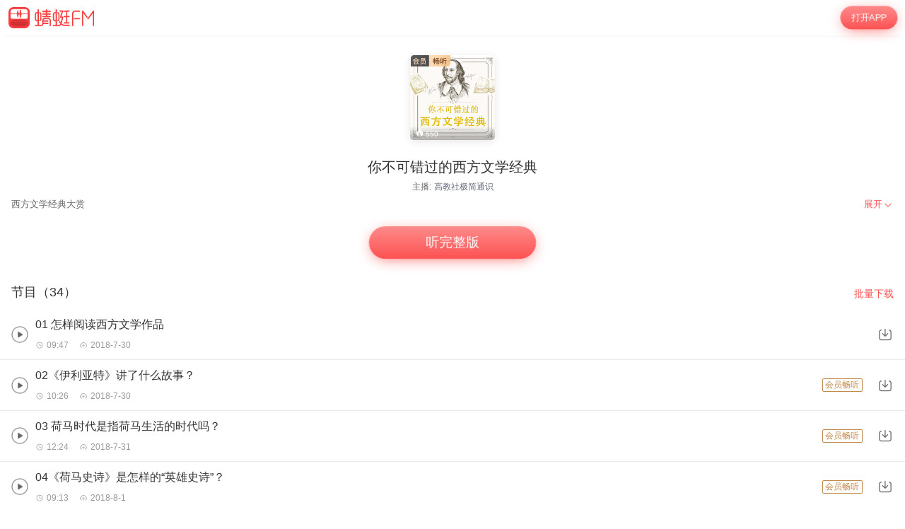

--- FILE ---
content_type: text/html; charset=utf-8
request_url: https://m.qingting.fm/vchannels/263792/
body_size: 14949
content:
<!DOCTYPE html>
<html lang="en">
  <head>
    <title data-react-helmet="true"> 你不可错过的西方文学经典在线收听-mp3全集-蜻蜓FM听文化</title>
    <meta data-react-helmet="true" name="keywords" content="你不可错过的西方文学经典,你不可错过的西方文学经典在线听,你不可错过的西方文学经典mp3全集"/><meta data-react-helmet="true" name="description" content="欢迎收听蜻蜓FM文化频道的你不可错过的西方文学经典，主播：高教社极简通识。你不可错过的西方文学经典包含01 怎样阅读西方文学作品，02《伊利亚特》讲了什么故事？，03 荷马时代是指荷马生活的时代吗？等全集有声文化大全。您可以下载蜻蜓FM，你不可错过的西方文学经典mp3免费下载和收藏，随时随地在线收听。更多“你不可错过的西方文学经典”类型的有声文化音频节目，就听蜻蜓FM文化类名频道。"/>
    <link data-react-helmet="true" rel="canonical" href="https://www.qtfm.cn/channels/263792/"/><link data-react-helmet="true" rel="stylesheet" href="//at.alicdn.com/t/c/font_420332_ymcfzpvdog.css"/>
    <meta charset="utf-8" />
    <meta
      name="viewport"
      content="width=device-width, initial-scale=1, maximum-scale=1, shrink-to-fit=no"
    />
    <meta http-equiv="X-UA-Compatible" content="IE=edge,chrome=1"/>
    <meta name="bytedance-verification-code" content="1o0ODrvZfr6RqNk+e2dE" />
    <link type="text/css" rel="stylesheet" href="/main.6acceb8693ab3fed6dc5.css" />
    <script type="text/javascript" src="//sss.qtfm.cn/qt-npm/openinstall/1.0.0/index.js"></script>
    <script type="text/javascript" src="//res.wx.qq.com/open/js/jweixin-1.0.0.js"></script>
    <script type="text/javascript" src="https://sss.qtfm.cn/qt-web/qt-jssdk/dist/js/qt-jssdk-1.4.69.js"></script>
    <script type="text/javascript" src="https://bp.staging.qtfm.cn/qt-npm/@qt-base/linkedme/1.4.2/index.umd.js" ></script>
    <script>
      if (linkedme) {
        linkedme.init('d828bfa52e3abbef26d0339a0aaa8640', { type: 'live' }, null);
        linkedme.trigger = function(href) {
          var a = document.createElement('a');
          a.setAttribute('href', href);
          a.onclick = function() {
            linkedme.trigger_deeplink(href);
          }
          a.click();
        }
        linkedme.generate = function(params) {
          return new Promise((resolve, reject) => {
            linkedme.link(params, function(err, response) {
              console.log('linkedme response', response);
              if (err) { 
                reject(err);
              } else {
                resolve(response);
              } 
            }, false);
          });
        };
      }
    </script>
    <!-- Global site tag (gtag.js) - Google Analytics -->
    <script async src="https://www.googletagmanager.com/gtag/js?id=UA-148368616-2"></script>
    <script>
      window.dataLayer = window.dataLayer || [];
      function gtag(){dataLayer.push(arguments);}
      gtag('js', new Date());
      gtag('config', 'UA-148368616-2');
    </script>
    <meta http-equiv="Cache-Control" content="no-siteapp">
    <meta http-equiv="Cache-Control" content="no-transform">
  </head>
  <body>
    <div id="app" data-reactroot=""><div class="app-wrapper" role="wrapper" tabindex="0"><div class="home-root" style="margin-top:50px"><div class="topbar undefined" style="position:fixed"><a class="homepage" href="/"><img class="logo" src="https://pic.qtfm.cn/qt-msite/logo@2x.png"/></a><a id="DownloadBtn" class="open-btn" href="javascript:void(0);" style="cursor:pointer">打开APP</a></div><section class="vchannel-basic-pannel"><div class="channel-intro"><div class="cover"><div class="cover-wrapper"><img class="cover-img" src="http://pic.qtfm.cn/channellist/2018/07/30/64f767fa2987ecc5d36ee6cabd7a3045.jpg!400" alt="你不可错过的西方文学经典"/></div><div class="info-bar"><div><div class="bkColor"><i class="iconfont icon-redu-huisedi"></i></div><span class="play-count">550</span></div></div></div><h1 class="title">你不可错过的西方文学经典</h1><div class="pods">主播:<a href="/podcasters/25a27e8a0c6b8dd51d825551d75fa34d">高教社极简通识</a></div></div></section><div class="desc-panel folded"><article class="content">
  <section class="desc">
    
    <div class="content">西方文学经典大赏</div>
  </section>
    <section class="desc">
      
      <div class="content"><p style="margin: 0; padding: 0; line-height: 2;">西方文学经典大赏</p></div>
    </section>
</article><div class="btn" role="menuitem" tabindex="0"><span>展开</span><img src="https://sss.qtfm.cn/v3/arrow-down.png" alt=""/></div></div><div class="btn-pannel"></div><div class="list-title-wrapper"><div class="list-title">节目（34）</div><a id="DownloadBtn101" class="download-all" href="javascript:void(0);" style="cursor:pointer">批量下载</a></div><div class="vchannel-play-list"><a class="cont" href="/vchannels/263792/programs/9532584"><img src="https://sss.qtfm.cn/v3/play-circle.png"/><div><h2 class="title single-line">01 怎样阅读西方文学作品</h2><div class="items text-small"><div class="time"><i class="duration"></i>09:47</div><div class="date"><i class="date-time"></i>2018-7-30</div></div></div></a><img class="download-icon" src="https://sss.qtfm.cn/v3/download-btn.png"/></div><div class="vchannel-play-list"><a class="cont" href="/vchannels/263792/programs/9532585"><img src="https://sss.qtfm.cn/v3/play-circle.png"/><div><h2 class="title single-line">02《伊利亚特》讲了什么故事？</h2><div class="items text-small"><div class="time"><i class="duration"></i>10:26</div><div class="date"><i class="date-time"></i>2018-7-31</div></div></div></a><img class="download-icon" src="https://sss.qtfm.cn/v3/download-btn.png"/></div><div class="vchannel-play-list"><a class="cont" href="/vchannels/263792/programs/9532586"><img src="https://sss.qtfm.cn/v3/play-circle.png"/><div><h2 class="title single-line">03 荷马时代是指荷马生活的时代吗？</h2><div class="items text-small"><div class="time"><i class="duration"></i>12:24</div><div class="date"><i class="date-time"></i>2018-8-1</div></div></div></a><img class="download-icon" src="https://sss.qtfm.cn/v3/download-btn.png"/></div><div class="vchannel-play-list"><a class="cont" href="/vchannels/263792/programs/9532588"><img src="https://sss.qtfm.cn/v3/play-circle.png"/><div><h2 class="title single-line">04《荷马史诗》是怎样的“英雄史诗”？</h2><div class="items text-small"><div class="time"><i class="duration"></i>09:13</div><div class="date"><i class="date-time"></i>2018-8-2</div></div></div></a><img class="download-icon" src="https://sss.qtfm.cn/v3/download-btn.png"/></div><div class="vchannel-play-list"><a class="cont" href="/vchannels/263792/programs/9532589"><img src="https://sss.qtfm.cn/v3/play-circle.png"/><div><h2 class="title single-line">05《荷马史诗》中人界与神界的战斗</h2><div class="items text-small"><div class="time"><i class="duration"></i>06:48</div><div class="date"><i class="date-time"></i>2018-8-3</div></div></div></a><img class="download-icon" src="https://sss.qtfm.cn/v3/download-btn.png"/></div><div class="vchannel-play-list"><a class="cont" href="/vchannels/263792/programs/9532590"><img src="https://sss.qtfm.cn/v3/play-circle.png"/><div><h2 class="title single-line">06 后世对《荷马史诗》有怎样的误解？</h2><div class="items text-small"><div class="time"><i class="duration"></i>06:47</div><div class="date"><i class="date-time"></i>2018-8-4</div></div></div></a><img class="download-icon" src="https://sss.qtfm.cn/v3/download-btn.png"/></div><div class="vchannel-play-list"><a class="cont" href="/vchannels/263792/programs/9532591"><img src="https://sss.qtfm.cn/v3/play-circle.png"/><div><h2 class="title single-line">07《神曲》是诗人但丁爱情的寄托吗？</h2><div class="items text-small"><div class="time"><i class="duration"></i>08:27</div><div class="date"><i class="date-time"></i>2018-8-5</div></div></div></a><img class="download-icon" src="https://sss.qtfm.cn/v3/download-btn.png"/></div><div class="vchannel-play-list"><a class="cont" href="/vchannels/263792/programs/9532592"><img src="https://sss.qtfm.cn/v3/play-circle.png"/><div><h2 class="title single-line">08《神曲》为什么是“神的喜剧”？</h2><div class="items text-small"><div class="time"><i class="duration"></i>16:05</div><div class="date"><i class="date-time"></i>2018-8-6</div></div></div></a><img class="download-icon" src="https://sss.qtfm.cn/v3/download-btn.png"/></div><div class="vchannel-play-list"><a class="cont" href="/vchannels/263792/programs/9532593"><img src="https://sss.qtfm.cn/v3/play-circle.png"/><div><h2 class="title single-line">09《神曲》反映了怎样的精神诉求？</h2><div class="items text-small"><div class="time"><i class="duration"></i>21:06</div><div class="date"><i class="date-time"></i>2018-8-7</div></div></div></a><img class="download-icon" src="https://sss.qtfm.cn/v3/download-btn.png"/></div><div class="vchannel-play-list"><a class="cont" href="/vchannels/263792/programs/9532594"><img src="https://sss.qtfm.cn/v3/play-circle.png"/><div><h2 class="title single-line">10《堂吉诃德》讲了什么故事？</h2><div class="items text-small"><div class="time"><i class="duration"></i>17:11</div><div class="date"><i class="date-time"></i>2018-8-8</div></div></div></a><img class="download-icon" src="https://sss.qtfm.cn/v3/download-btn.png"/></div><div class="openmore" style="display:block"><span>加载更多</span></div><div class="m-com-pod-info"><div class="m-com-pod-info-title">主播信息</div><div class="m-com-pod-info-basic"><div class="m-com-pod-info-basic-img"><img src="http://pic.qtfm.cn/2018/07/11/partner_29cc069f0783b77e25324e517d02f3d1.jpg" alt="高教社极简通识"/></div><div class="m-com-pod-info-basic-info"><div class="m-com-pod-info-basic-info-left" alt="高教社极简通识"><h2 class="pod-nick-name">高教社极简通识</h2><div class="m-clamp"><div class="m-clamp__inner">人人都是蜻蜓主播，欢迎关注高教社极简通识</div></div></div><a id="podcaster-25a27e8a0c6b8dd51d825551d75fa34d" class="m-com-pod-info-basic-info-right" href="javascript:void(0);" style="cursor:pointer">关注</a></div></div><div class="m-com-pod-info-list"><div class="m-com-pod-info-list-item"><div class="m-com-pod-info-list-item-img"><img src="http://pic.qtfm.cn/channellist/2018/08/03/80e36c6177e2990d0d0e413e40755277.jpg!400" alt="文化人原来这样品文学"/></div><div class="m-com-pod-info-list-item-play-count"><div><div class="bkcolor"><i class="iconfont icon-redu-huisedi"></i></div><span>96</span></div></div><div class="m-clamp"><div class="m-clamp__inner">学了这么多年语文，依然读不懂鲁迅。用了这么多年汉字，还是写不出美文。
谁来拯救我们的文学素养？究竟怎么才能成个文化人？让投身文学事业多年的文化人陈国恩教授来告诉你！</div></div></div><div class="m-com-pod-info-list-item"><div class="m-com-pod-info-list-item-img"><img src="http://pic.qtfm.cn/channellist/2018/07/30/64f767fa2987ecc5d36ee6cabd7a3045.jpg!400" alt="你不可错过的西方文学经典"/></div><div class="m-com-pod-info-list-item-play-count"><div><div class="bkcolor"><i class="iconfont icon-redu-huisedi"></i></div><span>550</span></div></div><div class="m-clamp"><div class="m-clamp__inner">西方文学经典大赏</div></div></div><div class="m-com-pod-info-list-item"><div class="m-com-pod-info-list-item-img"><img src="http://pic.qtfm.cn/channellist/2018/07/30/fa6d9faa9a33f422ed6cf93495ed5cfb.jpg!400" alt="一代文宗欧阳修"/></div><div class="m-com-pod-info-list-item-play-count"><div><div class="bkcolor"><i class="iconfont icon-redu-huisedi"></i></div><span>152</span></div></div><div class="m-clamp"><div class="m-clamp__inner">唐宋八大家之一欧阳修的八卦趣事</div></div></div></div><a id="podcaster-25a27e8a0c6b8dd51d825551d75fa34d" class="m-com-open-app" href="javascript:void(0);" style="cursor:pointer">APP内查看主播<img class="m-com-open-app-arrow" src="https://sss.qtfm.cn/v3/arrow-down.png"/></a></div><div class="relevant-panel"><div class="title">大家都在听</div><div class="m-tag-show-attr"><a class="badge" href="/categories/3613/attrs/3790/">文化杂谈</a><a class="badge" href="/categories/3637/attrs/4611/">会员免费</a></div><div class="relevant-list"><div><div class="item"><a class="m-pod-link" href="/vchannels/328359"><div class="content"><div class="m-channel-info"><div><img class="cover" src="http://pic.qtfm.cn/device/9d830342295942c9a911acbd452621ca/1571044919245__32dde9r8.jpeg!200" alt="尼采美学文选《悲剧的诞生》周国平译本"/></div><div class="info"><div class="m-clamp m-channel-info-title"><div class="m-clamp__inner">尼采美学文选《悲剧的诞生》周国平译本</div></div><div class="m-clamp"><div class="m-clamp__inner">全书围绕日神和酒神的激烈斗争而展开，认为古希腊艺术产生于日神冲动和酒神冲突。日神阿波罗是光明之神，在其光辉中，万物显示出美的外观，而酒神则象征情欲的放纵，是一种痛苦与狂欢交织着的癫狂状态。人生处于痛苦与悲惨的状态中，日神艺术将这种状态遮蔽，使其呈现出美的外观，使人能活得下去。酒神冲动则把人生悲惨的现实真实地揭示出来，揭示出日神艺术的根基，使个体在痛苦与消亡中回归世界的本体。</div></div><div class="info-bottom"><div><div class="bkColor"><i class="iconfont icon-redu-huisedi"></i></div><span>68</span></div><span><img class="icon" src="https://sss.qtfm.cn/v3/count-fa.png" alt=""/>33<!-- -->期</span></div></div></div></div></a><a id="RelevantList-listundefined" class="m-channel-like" href="javascript:void(0);" style="cursor:pointer">收藏</a></div><div class="item-line"></div></div><div><div class="item"><a class="m-pod-link" href="/vchannels/232710"><div class="content"><div class="m-channel-info"><div><img class="cover" src="http://pic.qtfm.cn/device/ef182cd9c0194ec5b76ed369b664a244/1577347167861_m8LQorUG.jpeg!200" alt="外文《经典散文精选》诵读"/></div><div class="info"><div class="m-clamp m-channel-info-title"><div class="m-clamp__inner">外文《经典散文精选》诵读</div></div><div class="m-clamp"><div class="m-clamp__inner">教育学研究成果表明，0-13岁是人一生发展最重要的时期，在这一时期加强对儿童的教育，将会收到事半功倍的成效。每位有责任感的家长，都期望自己的孩子能在这一时期得到最好的教育，但是面对市场上层出不穷的教育方法和种类繁杂的儿童教育读物，家长们经常感到困惑：怎样才能使孩子用最少的时间，最少的精力，最少的投入取得最好的教育成效呢？</div></div><div class="info-bottom"><div><div class="bkColor"><i class="iconfont icon-redu-huisedi"></i></div><span>46</span></div><span><img class="icon" src="https://sss.qtfm.cn/v3/count-fa.png" alt=""/>10<!-- -->期</span></div></div></div></div></a><a id="RelevantList-listundefined" class="m-channel-like" href="javascript:void(0);" style="cursor:pointer">收藏</a></div><div class="item-line"></div></div><div><div class="item"><a class="m-pod-link" href="/vchannels/330914"><div class="content"><div class="m-channel-info"><div><img class="cover" src="http://pic.qtfm.cn/device/9c28efe26d75466fae8cb6224e26862b/1572578211915_UXk8TieCb.jpeg!200" alt="推荐给艺考生的外国文学名著导读（完结）"/></div><div class="info"><div class="m-clamp m-channel-info-title"><div class="m-clamp__inner">推荐给艺考生的外国文学名著导读（完结）</div></div><div class="m-clamp"><div class="m-clamp__inner">系统化地总结了外国经典文学名著，为艺考生们进行导读。

希望大家喜欢。</div></div><div class="info-bottom"><div><div class="bkColor"><i class="iconfont icon-redu-huisedi"></i></div><span>107</span></div><span><img class="icon" src="https://sss.qtfm.cn/v3/count-fa.png" alt=""/>68<!-- -->期</span></div></div></div></div></a><a id="RelevantList-listundefined" class="m-channel-like" href="javascript:void(0);" style="cursor:pointer">收藏</a></div><div class="item-line"></div></div><div><div class="item"><a class="m-pod-link" href="/vchannels/207233"><div class="content"><div class="m-channel-info"><div><img class="cover" src="http://pic.qtfm.cn/2017/02/10/partner_3f7292057ff545e14f1b672fc442106f.jpg!200" alt="中国文化的根本精神"/></div><div class="info"><div class="m-clamp m-channel-info-title"><div class="m-clamp__inner">中国文化的根本精神</div></div><div class="m-clamp"><div class="m-clamp__inner">在市场经济的大环境 下，我们应该怎样对待中国的传统文化呢？这本不应该成为问题，但是由于我们割裂了自己的文化传统，才会提出这样的问题。历史文化如果是一直延续的，那么无论在什么样的经济环境 下都不会被割断。我们对传统文化存在偏颇的看法，很多人在认识传统上有障碍，很多人认为传统是以现实的对立面存在的。其实，传统跟现实根本不应该对立，现实就是在传统的基础上发展起来的。</div></div><div class="info-bottom"><div><div class="bkColor"><i class="iconfont icon-redu-huisedi"></i></div><span>76</span></div><span><img class="icon" src="https://sss.qtfm.cn/v3/count-fa.png" alt=""/>41<!-- -->期</span></div></div></div></div></a><a id="RelevantList-listundefined" class="m-channel-like" href="javascript:void(0);" style="cursor:pointer">收藏</a></div><div class="item-line"></div></div><div><div class="item"><a class="m-pod-link" href="/vchannels/264252"><div class="content"><div class="m-channel-info"><div><img class="cover" src="http://pic.qtfm.cn/channellist/2018/08/03/0740c3b63e1bd4e0f49045ba51a884d3.jpg!200" alt="鲜为人知的竞争法宝——故事力"/></div><div class="info"><div class="m-clamp m-channel-info-title"><div class="m-clamp__inner">鲜为人知的竞争法宝——故事力</div></div><div class="m-clamp"><div class="m-clamp__inner">每个故事的后面都隐藏着不可忽视的力量，本节目教你应用故事的力量，培育、提升你的故事力。专注研究故事30年的刘海涛教授带你走进“故事场”、体验“故事力”，让你学会驾驭故事，读写故事，用故事的魔力助你成为人生赢家。</div></div><div class="info-bottom"><div><div class="bkColor"><i class="iconfont icon-redu-huisedi"></i></div><span>219</span></div><span><img class="icon" src="https://sss.qtfm.cn/v3/count-fa.png" alt=""/>23<!-- -->期</span></div></div></div></div></a><a id="RelevantList-listundefined" class="m-channel-like" href="javascript:void(0);" style="cursor:pointer">收藏</a></div><div class="item-line"></div></div><div><div class="item"><a class="m-pod-link" href="/vchannels/267960"><div class="content"><div class="m-channel-info"><div><img class="cover" src="http://pic.qtfm.cn/2018/09/14/partner_5ee8d8bcadcaa33b84bba77c337648f3.jpg!200" alt="文青必备| 对话： 列夫· 托尔斯泰"/></div><div class="info"><div class="m-clamp m-channel-info-title"><div class="m-clamp__inner">文青必备| 对话： 列夫· 托尔斯泰</div></div><div class="m-clamp"><div class="m-clamp__inner">本课程依托俄罗斯文学的经典三部曲《战争与和平》，《安娜卡列尼娜》，《复活》三部曲解读列夫托尔斯泰的伟大之处。
本门课程将围绕两大线索展开：

1、历史线：帮你理清19世纪俄国历史更迭及其背景下的人物精神面貌；
2、作者线：紧扣文本故事，寻觅托尔斯泰复杂的精神脉络。

从这门课程中，你将了解三本经典名著的内容，看到19世纪俄国的真实社会，感知文学巨匠列夫·托尔斯泰的思想矛盾，理解人类亘古不变的精神困境，由此，你也能明白列夫·托尔斯泰在世界文坛为何拥有不可逾越的地位。</div></div><div class="info-bottom"><div><div class="bkColor"><i class="iconfont icon-redu-huisedi"></i></div><span>148</span></div><span><img class="icon" src="https://sss.qtfm.cn/v3/count-fa.png" alt=""/>20<!-- -->期</span></div></div></div></div></a><a id="RelevantList-listundefined" class="m-channel-like" href="javascript:void(0);" style="cursor:pointer">收藏</a></div><div class="item-line"></div></div><div><div class="item"><a class="m-pod-link" href="/vchannels/264222"><div class="content"><div class="m-channel-info"><div><img class="cover" src="http://pic.qtfm.cn/channellist/2018/08/03/0952a0cb502f8379e1be4349932f95dd.jpg!200" alt="汉语的前世今生"/></div><div class="info"><div class="m-clamp m-channel-info-title"><div class="m-clamp__inner">汉语的前世今生</div></div><div class="m-clamp"><div class="m-clamp__inner">我们生活中最经常、最频繁的行为是什么？除了呼吸，大概就是说话了。说话，也就是使用语言，包括用语言进行无声的思考，是最为平常和普通的事情，但却很少有人去想，我们为什么这么说、这么写。本栏目即是从日常生活中的语言现象出发，揭示其背后语音、词义、文字的古今演变，在知其然的基础上，知其所以然。
 
每期以一个有趣的语言现象为主要内容，讲解其源流演变和演变中的语言规律，让大家更了解自己的母语，探索母语背后的文化特征。</div></div><div class="info-bottom"><div><div class="bkColor"><i class="iconfont icon-redu-huisedi"></i></div><span>105</span></div><span><img class="icon" src="https://sss.qtfm.cn/v3/count-fa.png" alt=""/>15<!-- -->期</span></div></div></div></div></a><a id="RelevantList-listundefined" class="m-channel-like" href="javascript:void(0);" style="cursor:pointer">收藏</a></div><div class="item-line"></div></div><div><div class="item"><a class="m-pod-link" href="/vchannels/466790"><div class="content"><div class="m-channel-info"><div><img class="cover" src="http://pic.qtfm.cn/device/121568d30c114860b6794152eaa2f21a/1689044215971_g4dzD-uaf.jpg!200" alt="文明的体验"/></div><div class="info"><div class="m-clamp m-channel-info-title"><div class="m-clamp__inner">文明的体验</div></div><div class="m-clamp"><div class="m-clamp__inner">&quot;伦半岛为何能影响现代世界？
英国人为何古怪、自嘲、难以捉摸？
英国人为何虚伪：相信平等，却在奴隶贸易中扮演了重要的角色？

本书是英国剑桥大学人类学教授艾伦·麦克法兰的“文明三部曲”之一、《文明的比较》续篇，记录了长达七十多年的观察和体验，以亲历者的身份解读英国社会和英国人。

从法律、政治、经济等维度了解英国的“进化历程”，探索曾经的“日不落帝国”。以亲历者的身份解读英国人的虚伪与虔诚、幽默与哀伤。&quot;</div></div><div class="info-bottom"><div><div class="bkColor"><i class="iconfont icon-redu-huisedi"></i></div><span>95</span></div><span><img class="icon" src="https://sss.qtfm.cn/v3/count-fa.png" alt=""/>57<!-- -->期</span></div></div></div></div></a><a id="RelevantList-listundefined" class="m-channel-like" href="javascript:void(0);" style="cursor:pointer">收藏</a></div><div class="item-line"></div></div><div><div class="item"><a class="m-pod-link" href="/vchannels/208119"><div class="content"><div class="m-channel-info"><div><img class="cover" src="http://pic.qtfm.cn/channel/2021/01/26/4ad5cdd1994b815bf4d5618aa630473c.jpg!200" alt="李尚龙：英文版《小王子》暖心解读"/></div><div class="info"><div class="m-clamp m-channel-info-title"><div class="m-clamp__inner">李尚龙：英文版《小王子》暖心解读</div></div><div class="m-clamp"><div class="m-clamp__inner">我们都听过《小王子》，知道他是写给成年人的童话，可又有多少人真的能读懂小王子背后的温暖，能读懂小王子真诚背后的语言，去了解长大的孤独，去明白孩子的天真。当我们慢慢长大，无法回到过去的童年。
不要紧，也许我们还没有忘记曾经是作为孩子时的那种初心，没有忘记的当初对爱和梦想的承诺，没有忘记曾经是一名孩子时的感动。尚龙老师通过解读《小王子》与你分享。找回我们自己最初的状态。</div></div><div class="info-bottom"><div><div class="bkColor"><i class="iconfont icon-redu-huisedi"></i></div><span>216</span></div><span><img class="icon" src="https://sss.qtfm.cn/v3/count-fa.png" alt=""/>17<!-- -->期</span></div></div></div></div></a><a id="RelevantList-listundefined" class="m-channel-like" href="javascript:void(0);" style="cursor:pointer">收藏</a></div><div class="item-line"></div></div><div><div class="item"><a class="m-pod-link" href="/vchannels/326537"><div class="content"><div class="m-channel-info"><div><img class="cover" src="http://pic.qtfm.cn/channel/2019/10/10/fd7969366d9812b01c884e81b50a89d4.jpg!200" alt="大英博物馆绝世珍宝之旅"/></div><div class="info"><div class="m-clamp m-channel-info-title"><div class="m-clamp__inner">大英博物馆绝世珍宝之旅</div></div><div class="m-clamp"><div class="m-clamp__inner">金牌讲解员带你探秘大英博物馆</div></div><div class="info-bottom"><div><div class="bkColor"><i class="iconfont icon-redu-huisedi"></i></div><span>124</span></div><span><img class="icon" src="https://sss.qtfm.cn/v3/count-fa.png" alt=""/>22<!-- -->期</span></div></div></div></div></a><a id="RelevantList-listundefined" class="m-channel-like" href="javascript:void(0);" style="cursor:pointer">收藏</a></div><div class="item-line"></div></div></div><div class="btn-container"><a id="DownloadBtn5大家都在听" class="find-more" href="javascript:void(0);" style="cursor:pointer">必听推荐</a></div></div><div class="copyright"><img class="cp-logo" src="https://pic.qtfm.cn/qt-msite/logo@2x.png" alt="logo"/><a class="cp-btn" href="javascript:void(0);"><div class="cp-text">打开APP，高品质·离线听</div><img class="cp-icon" src="https://pic.qtfm.cn/qt-msite/icon-arrow-right-white@2x.png" alt="icon"/></a><div class="cp-link"><a class="cp-text" href="http://apk.qtfm.cn/releases/QingTingFm_DL.apk">客户端</a><div class="cp-gap"></div><a class="cp-text" rel="nofollow" href="/">返回首页</a><div class="cp-gap"></div><a class="cp-text" href="mailto:support@qingtingfm.com" rel="nofollow">反馈</a></div><div class="cp-info"><p><a href="https://beian.miit.gov.cn" target="_blank" rel="noreferrer">沪ICP备06026464号-4</a> <!-- -->网络文化经营许可证</p><p>沪网文[2014]0587-137号</p><p>信息网络传播视听许可证：0911603</p><p>©2011-2019 qingting.fm ALL Rights Reserved.</p><p>应用名称：蜻蜓FM | 开发者：上海麦克风文化传媒有限公司</p><p>版本号：9.5.0 | <a href="https://sss.qingting.fm/qt-agreement/permission-20190724.html" target="_blank" rel="noreferrer">应用权限</a> | <a href="https://sss.qtfm.cn/qt-agreement/privacy-20190724.html" target="_blank" rel="noreferrer">隐私协议</a></p></div></div></div><a href="/vchannels/undefined/programs/undefined?position=undefined"><div></div></a></div></div>
    <script type="text/javascript">
      window.ssrURL="%2Fvchannels%2F263792%2F"
      window.__initStores={"VChannelStore":{"channel":{"id":263792,"v":"3db70ba2fe0b0e34c1ea653e4ea90bb9","title":"你不可错过的西方文学经典","cover":"http://pic.qtfm.cn/channellist/2018/07/30/64f767fa2987ecc5d36ee6cabd7a3045.jpg","sale_props":"9532584","free_duration":-1,"program_count":34,"purchase":{"fee":19.9,"id":"5b5e918e04137b7f202e53d4","item_type":2,"vip_fee":17.51,"economize_fee":2.39,"origin_fee":19.9},"thumbs":{"200_thumb":"http://pic.qtfm.cn/channellist/2018/07/30/64f767fa2987ecc5d36ee6cabd7a3045.jpg!200","400_thumb":"http://pic.qtfm.cn/channellist/2018/07/30/64f767fa2987ecc5d36ee6cabd7a3045.jpg!400","800_thumb":"http://pic.qtfm.cn/channellist/2018/07/30/64f767fa2987ecc5d36ee6cabd7a3045.jpg!800"},"description":"西方文学经典大赏","create_time":"2018-07-30 12:15:56","update_time":"2018-08-28 16:33:43","category_id":3613,"view_type":0,"novel_monthly_vip":true,"finished":1,"estimate_program_count":34,"source":"","second_category_id":3790,"rec_words":"带你一口气读完西方文学必读经典","rec_focus_cover":"","skip_duration_source":"","video_cover":"","default_play_type":"audio","channel_update_time":"2018-08-28 16:33:43","header_duration":0,"tail_duration":0,"latest_region":"","is_course":false,"score":10,"playcount":"5.3万","clout":550,"podcasters":[{"qingtingId":"25a27e8a0c6b8dd51d825551d75fa34d","name":"高教社极简通识","avatar":"http://pic.qtfm.cn/2018/07/11/partner_29cc069f0783b77e25324e517d02f3d1.jpg"}],"present":{"id":"5b5e919004137b7f202e53d5","name":"你不可错过的西方文学经典赠礼","fee":19.9},"recommend_bar":{"type":"vip","description":"领取7天免费畅听","button_text":"立即开通","url":"https://m.qtfm.cn/vips/members/","redirect":"https://m.qtfm.cn/vips/members/"},"detail":"<style>\n* {\n  box-sizing: border-box;\n  -webkit-tap-highlight-color: transparent;\n  outline: none;\n}\nimg {\n  max-width: 100%;\n}\nbody, html {\n  word-break: break-all;\n  font-size: 20px;\n}\nbody {\n  color: #fff;\n  font-family: PingFangSC-Regular, \\'Helvetica Neue\\', Helvetica, Arial, sans-serif;\n  margin: 0;\n  font-weight: 300;\n}\na {\n\\ttext-decoration: none;\n\\tcolor: #fff;\n}\nsection {\n  padding: 0.8rem 0.8rem 0 0.8rem;\n}\nsection:not(:last-child) {\n  margin-bottom: 0.6rem;\n}\nsection .title {\n  margin-bottom: 0.2rem;\n  font-size: 0.8rem;\n  line-height: 1.375;\n  font-weight: 500;\n  font-family: PingFangSC-Medium, \\'Helvetica Neue\\', Helvetica, Arial, sans-serif;\n}\nsection .title span {\n  display: inline-block;\n}\nsection .content {\n  font-size: 0.7rem;\n  line-height: 157%;\n  color: rgba(255, 255, 255, 0.8);\n}\np {\n  line-height: 1.57 !important;\n}\n</style>\n  <section class=\"desc\">\n    <div class=\"title\"><span>简介</span></div>\n    <div class=\"content\">西方文学经典大赏</div>\n  </section>\n    <section class=\"desc\">\n      <div class=\"title\"><span>简介</span></div>\n      <div class=\"content\"><p style=\"margin: 0; padding: 0; line-height: 2;\">西方文学经典大赏</p></div>\n    </section>\n","biggie_playpage":false,"vip_label":"会员畅听","badge":{"url":"http://pic.qtfm.cn/qthome/2021/01/28/vip-free.png"},"latest_program":"01 怎样阅读西方文学作品","img":"http://pic.qtfm.cn/channellist/2018/07/30/64f767fa2987ecc5d36ee6cabd7a3045.jpg!400","channelId":263792,"desc":"西方文学经典大赏","programCount":34,"playCount":"5.3万","categoryId":3613,"channelType":"channel-sale","purchaseId":"5b5e918e04137b7f202e53d4","aigc":{"id":0,"channel_id":0,"aigc_cover":0,"create_time":"0001-01-01T00:00:00Z","update_time":"0001-01-01T00:00:00Z"}},"recommends":[{"channelId":328359,"title":"尼采美学文选《悲剧的诞生》周国平译本","desc":"全书围绕日神和酒神的激烈斗争而展开，认为古希腊艺术产生于日神冲动和酒神冲突。日神阿波罗是光明之神，在其光辉中，万物显示出美的外观，而酒神则象征情欲的放纵，是一种痛苦与狂欢交织着的癫狂状态。人生处于痛苦与悲惨的状态中，日神艺术将这种状态遮蔽，使其呈现出美的外观，使人能活得下去。酒神冲动则把人生悲惨的现实真实地揭示出来，揭示出日神艺术的根基，使个体在痛苦与消亡中回归世界的本体。","img":"http://pic.qtfm.cn/device/9d830342295942c9a911acbd452621ca/1571044919245__32dde9r8.jpeg!200","score":6,"playCount":"21.8万","itemType":0,"programCount":33,"clout":68},{"channelId":232710,"title":"外文《经典散文精选》诵读","desc":"教育学研究成果表明，0-13岁是人一生发展最重要的时期，在这一时期加强对儿童的教育，将会收到事半功倍的成效。每位有责任感的家长，都期望自己的孩子能在这一时期得到最好的教育，但是面对市场上层出不穷的教育方法和种类繁杂的儿童教育读物，家长们经常感到困惑：怎样才能使孩子用最少的时间，最少的精力，最少的投入取得最好的教育成效呢？","img":"http://pic.qtfm.cn/device/ef182cd9c0194ec5b76ed369b664a244/1577347167861_m8LQorUG.jpeg!200","score":6,"playCount":"7.6万","itemType":0,"programCount":10,"clout":46},{"channelId":330914,"title":"推荐给艺考生的外国文学名著导读（完结）","desc":"系统化地总结了外国经典文学名著，为艺考生们进行导读。\n\n希望大家喜欢。","img":"http://pic.qtfm.cn/device/9c28efe26d75466fae8cb6224e26862b/1572578211915_UXk8TieCb.jpeg!200","score":6,"playCount":"15.3万","itemType":0,"programCount":68,"clout":107},{"channelId":207233,"title":"中国文化的根本精神","desc":"在市场经济的大环境 下，我们应该怎样对待中国的传统文化呢？这本不应该成为问题，但是由于我们割裂了自己的文化传统，才会提出这样的问题。历史文化如果是一直延续的，那么无论在什么样的经济环境 下都不会被割断。我们对传统文化存在偏颇的看法，很多人在认识传统上有障碍，很多人认为传统是以现实的对立面存在的。其实，传统跟现实根本不应该对立，现实就是在传统的基础上发展起来的。","img":"http://pic.qtfm.cn/2017/02/10/partner_3f7292057ff545e14f1b672fc442106f.jpg!200","score":6,"playCount":"21.5万","itemType":0,"programCount":41,"clout":76},{"channelId":264252,"title":"鲜为人知的竞争法宝——故事力","desc":"每个故事的后面都隐藏着不可忽视的力量，本节目教你应用故事的力量，培育、提升你的故事力。专注研究故事30年的刘海涛教授带你走进“故事场”、体验“故事力”，让你学会驾驭故事，读写故事，用故事的魔力助你成为人生赢家。","img":"http://pic.qtfm.cn/channellist/2018/08/03/0740c3b63e1bd4e0f49045ba51a884d3.jpg!200","score":10,"playCount":"1.9万","itemType":2,"programCount":23,"clout":219,"fee":19.9},{"channelId":267960,"title":"文青必备| 对话： 列夫· 托尔斯泰","desc":"本课程依托俄罗斯文学的经典三部曲《战争与和平》，《安娜卡列尼娜》，《复活》三部曲解读列夫托尔斯泰的伟大之处。\n本门课程将围绕两大线索展开：\n\n1、历史线：帮你理清19世纪俄国历史更迭及其背景下的人物精神面貌；\n2、作者线：紧扣文本故事，寻觅托尔斯泰复杂的精神脉络。\n\n从这门课程中，你将了解三本经典名著的内容，看到19世纪俄国的真实社会，感知文学巨匠列夫·托尔斯泰的思想矛盾，理解人类亘古不变的精神困境，由此，你也能明白列夫·托尔斯泰在世界文坛为何拥有不可逾越的地位。","img":"http://pic.qtfm.cn/2018/09/14/partner_5ee8d8bcadcaa33b84bba77c337648f3.jpg!200","score":9,"playCount":"2.8万","itemType":2,"programCount":20,"clout":148,"fee":99},{"channelId":264222,"title":"汉语的前世今生","desc":"我们生活中最经常、最频繁的行为是什么？除了呼吸，大概就是说话了。说话，也就是使用语言，包括用语言进行无声的思考，是最为平常和普通的事情，但却很少有人去想，我们为什么这么说、这么写。本栏目即是从日常生活中的语言现象出发，揭示其背后语音、词义、文字的古今演变，在知其然的基础上，知其所以然。\n \n每期以一个有趣的语言现象为主要内容，讲解其源流演变和演变中的语言规律，让大家更了解自己的母语，探索母语背后的文化特征。","img":"http://pic.qtfm.cn/channellist/2018/08/03/0952a0cb502f8379e1be4349932f95dd.jpg!200","score":10,"playCount":"2.0万","itemType":2,"programCount":15,"clout":105,"fee":19.9},{"channelId":466790,"title":"文明的体验","desc":"\"伦半岛为何能影响现代世界？\n英国人为何古怪、自嘲、难以捉摸？\n英国人为何虚伪：相信平等，却在奴隶贸易中扮演了重要的角色？\n\n本书是英国剑桥大学人类学教授艾伦·麦克法兰的“文明三部曲”之一、《文明的比较》续篇，记录了长达七十多年的观察和体验，以亲历者的身份解读英国社会和英国人。\n\n从法律、政治、经济等维度了解英国的“进化历程”，探索曾经的“日不落帝国”。以亲历者的身份解读英国人的虚伪与虔诚、幽默与哀伤。\"","img":"http://pic.qtfm.cn/device/121568d30c114860b6794152eaa2f21a/1689044215971_g4dzD-uaf.jpg!200","score":6,"playCount":"3597","itemType":2,"programCount":57,"clout":95,"fee":39.5},{"channelId":208119,"title":"李尚龙：英文版《小王子》暖心解读","desc":"我们都听过《小王子》，知道他是写给成年人的童话，可又有多少人真的能读懂小王子背后的温暖，能读懂小王子真诚背后的语言，去了解长大的孤独，去明白孩子的天真。当我们慢慢长大，无法回到过去的童年。\r\n不要紧，也许我们还没有忘记曾经是作为孩子时的那种初心，没有忘记的当初对爱和梦想的承诺，没有忘记曾经是一名孩子时的感动。尚龙老师通过解读《小王子》与你分享。找回我们自己最初的状态。","img":"http://pic.qtfm.cn/channel/2021/01/26/4ad5cdd1994b815bf4d5618aa630473c.jpg!200","score":6,"playCount":"7.9万","itemType":2,"programCount":17,"clout":216,"fee":9.9},{"channelId":326537,"title":"大英博物馆绝世珍宝之旅","desc":"金牌讲解员带你探秘大英博物馆","img":"http://pic.qtfm.cn/channel/2019/10/10/fd7969366d9812b01c884e81b50a89d4.jpg!200","score":9,"playCount":"6.4万","itemType":2,"programCount":22,"clout":124,"fee":79}],"attributes":[{"name":"文化杂谈","id":3790,"categoryId":3613,"path":"/categories/3613/attrs/3790/"},{"name":"会员免费","id":4611,"categoryId":3637,"path":"/categories/3637/attrs/4611/"}],"programs":{"total":34,"items":[{"programId":9532584,"title":"01 怎样阅读西方文学作品","duration":587,"updateTime":"2018-07-30T05:36:08.000Z","isFree":true,"fee":0,"playCount":"1.1万","saleStatus":"free"},{"programId":9532585,"title":"02《伊利亚特》讲了什么故事？","duration":626,"updateTime":"2018-07-30T16:00:08.000Z","isFree":false,"fee":0,"playCount":"3336","saleStatus":"unpaid"},{"programId":9532586,"title":"03 荷马时代是指荷马生活的时代吗？","duration":744,"updateTime":"2018-07-31T16:00:08.000Z","isFree":false,"fee":0,"playCount":"2601","saleStatus":"unpaid"},{"programId":9532588,"title":"04《荷马史诗》是怎样的“英雄史诗”？","duration":553,"updateTime":"2018-08-01T16:00:08.000Z","isFree":false,"fee":0,"playCount":"2123","saleStatus":"unpaid"},{"programId":9532589,"title":"05《荷马史诗》中人界与神界的战斗","duration":408,"updateTime":"2018-08-02T16:00:08.000Z","isFree":false,"fee":0,"playCount":"1563","saleStatus":"unpaid"},{"programId":9532590,"title":"06 后世对《荷马史诗》有怎样的误解？","duration":407,"updateTime":"2018-08-03T16:00:05.000Z","isFree":false,"fee":0,"playCount":"1438","saleStatus":"unpaid"},{"programId":9532591,"title":"07《神曲》是诗人但丁爱情的寄托吗？","duration":507,"updateTime":"2018-08-04T16:00:04.000Z","isFree":false,"fee":0,"playCount":"1530","saleStatus":"unpaid"},{"programId":9532592,"title":"08《神曲》为什么是“神的喜剧”？","duration":965,"updateTime":"2018-08-05T16:00:05.000Z","isFree":false,"fee":0,"playCount":"1630","saleStatus":"unpaid"},{"programId":9532593,"title":"09《神曲》反映了怎样的精神诉求？","duration":1266,"updateTime":"2018-08-06T16:00:04.000Z","isFree":false,"fee":0,"playCount":"1642","saleStatus":"unpaid"},{"programId":9532594,"title":"10《堂吉诃德》讲了什么故事？","duration":1031,"updateTime":"2018-08-07T16:00:05.000Z","isFree":false,"fee":0,"playCount":"1581","saleStatus":"unpaid"},{"programId":9532595,"title":"11 堂吉诃德：西方的“老顽童”？","duration":775,"updateTime":"2018-08-08T16:00:07.000Z","isFree":false,"fee":0,"playCount":"1287","saleStatus":"unpaid"},{"programId":9532596,"title":"12 后世作家塑造的堂吉诃德式人物有哪些？","duration":747,"updateTime":"2018-08-09T16:00:09.000Z","isFree":false,"fee":0,"playCount":"1292","saleStatus":"unpaid"},{"programId":9532597,"title":"13《哈姆莱特》讲了什么故事？","duration":852,"updateTime":"2018-08-10T16:00:07.000Z","isFree":false,"fee":0,"playCount":"1356","saleStatus":"unpaid"},{"programId":9532598,"title":"14 哈姆莱特性格中的延宕","duration":528,"updateTime":"2018-08-11T16:00:06.000Z","isFree":false,"fee":0,"playCount":"1039","saleStatus":"unpaid"},{"programId":9532599,"title":"15 哈姆莱特延宕性格是怎样形成的？","duration":1147,"updateTime":"2018-08-12T16:00:08.000Z","isFree":false,"fee":0,"playCount":"1285","saleStatus":"unpaid"},{"programId":9532600,"title":"16《浮士德》是如何创作的？","duration":718,"updateTime":"2018-08-13T16:00:07.000Z","isFree":false,"fee":0,"playCount":"1111","saleStatus":"unpaid"},{"programId":9532601,"title":"17 诗体悲剧《浮士德》讲了什么故事？","duration":779,"updateTime":"2018-08-14T16:00:07.000Z","isFree":false,"fee":0,"playCount":"1045","saleStatus":"unpaid"},{"programId":9532602,"title":"18 浮士德有怎样的性格与精神？","duration":514,"updateTime":"2018-08-15T16:00:07.000Z","isFree":false,"fee":0,"playCount":"938","saleStatus":"unpaid"},{"programId":9532603,"title":"19《浮士德》如何重塑魔鬼形象？","duration":574,"updateTime":"2018-08-16T16:00:08.000Z","isFree":false,"fee":0,"playCount":"909","saleStatus":"unpaid"},{"programId":9532604,"title":"20《红与黑》是如何创作的？","duration":611,"updateTime":"2018-08-17T16:00:07.000Z","isFree":false,"fee":0,"playCount":"1010","saleStatus":"unpaid"},{"programId":9532605,"title":"21《红与黑》讲了什么故事？","duration":526,"updateTime":"2018-08-18T16:00:06.000Z","isFree":false,"fee":0,"playCount":"888","saleStatus":"unpaid"},{"programId":9532606,"title":"22 于连有怎样的成功三级跳与悲剧性人生？","duration":1093,"updateTime":"2018-08-19T16:00:07.000Z","isFree":false,"fee":0,"playCount":"1052","saleStatus":"unpaid"},{"programId":9532607,"title":"23《红与黑》如何反映时代社会风貌？","duration":393,"updateTime":"2018-08-20T16:00:09.000Z","isFree":false,"fee":0,"playCount":"792","saleStatus":"unpaid"},{"programId":9532608,"title":"24《简·爱》是如何创作的？","duration":489,"updateTime":"2018-08-21T16:00:08.000Z","isFree":false,"fee":0,"playCount":"1029","saleStatus":"unpaid"},{"programId":9532609,"title":"25《简·爱》讲了什么故事？","duration":563,"updateTime":"2018-08-22T16:00:07.000Z","isFree":false,"fee":0,"playCount":"880","saleStatus":"unpaid"},{"programId":9532610,"title":"26 简·爱的爱情与婚姻","duration":529,"updateTime":"2018-08-23T16:00:09.000Z","isFree":false,"fee":0,"playCount":"879","saleStatus":"unpaid"},{"programId":9532611,"title":"27 简·爱眼中的世界","duration":937,"updateTime":"2018-08-24T16:00:07.000Z","isFree":false,"fee":0,"playCount":"928","saleStatus":"unpaid"},{"programId":9532612,"title":"28《安娜·卡列尼娜》是怎样创作的？","duration":944,"updateTime":"2018-08-25T16:00:07.000Z","isFree":false,"fee":0,"playCount":"1124","saleStatus":"unpaid"},{"programId":9685206,"title":"29 《安娜·卡列尼娜》讲了什么故事","duration":414,"updateTime":"2018-08-28T08:31:07.000Z","isFree":false,"fee":0,"playCount":"801","saleStatus":"unpaid"},{"programId":9685208,"title":"30 安娜·卡列尼娜有怎样的爱情追求","duration":473,"updateTime":"2018-08-28T08:31:10.000Z","isFree":false,"fee":0,"playCount":"723","saleStatus":"unpaid"}]},"currentList":[{"programId":9532584,"title":"01 怎样阅读西方文学作品","duration":587,"updateTime":"2018-07-30T05:36:08.000Z","isFree":true,"fee":0,"playCount":"1.1万","saleStatus":"free"},{"programId":9532585,"title":"02《伊利亚特》讲了什么故事？","duration":626,"updateTime":"2018-07-30T16:00:08.000Z","isFree":false,"fee":0,"playCount":"3336","saleStatus":"unpaid"},{"programId":9532586,"title":"03 荷马时代是指荷马生活的时代吗？","duration":744,"updateTime":"2018-07-31T16:00:08.000Z","isFree":false,"fee":0,"playCount":"2601","saleStatus":"unpaid"},{"programId":9532588,"title":"04《荷马史诗》是怎样的“英雄史诗”？","duration":553,"updateTime":"2018-08-01T16:00:08.000Z","isFree":false,"fee":0,"playCount":"2123","saleStatus":"unpaid"},{"programId":9532589,"title":"05《荷马史诗》中人界与神界的战斗","duration":408,"updateTime":"2018-08-02T16:00:08.000Z","isFree":false,"fee":0,"playCount":"1563","saleStatus":"unpaid"},{"programId":9532590,"title":"06 后世对《荷马史诗》有怎样的误解？","duration":407,"updateTime":"2018-08-03T16:00:05.000Z","isFree":false,"fee":0,"playCount":"1438","saleStatus":"unpaid"},{"programId":9532591,"title":"07《神曲》是诗人但丁爱情的寄托吗？","duration":507,"updateTime":"2018-08-04T16:00:04.000Z","isFree":false,"fee":0,"playCount":"1530","saleStatus":"unpaid"},{"programId":9532592,"title":"08《神曲》为什么是“神的喜剧”？","duration":965,"updateTime":"2018-08-05T16:00:05.000Z","isFree":false,"fee":0,"playCount":"1630","saleStatus":"unpaid"},{"programId":9532593,"title":"09《神曲》反映了怎样的精神诉求？","duration":1266,"updateTime":"2018-08-06T16:00:04.000Z","isFree":false,"fee":0,"playCount":"1642","saleStatus":"unpaid"},{"programId":9532594,"title":"10《堂吉诃德》讲了什么故事？","duration":1031,"updateTime":"2018-08-07T16:00:05.000Z","isFree":false,"fee":0,"playCount":"1581","saleStatus":"unpaid"}],"podcasterInfo":{"podcaster":{"qingtingId":"25a27e8a0c6b8dd51d825551d75fa34d","gender":"u","avatar":"http://pic.qtfm.cn/2018/07/11/partner_29cc069f0783b77e25324e517d02f3d1.jpg","nickname":"高教社极简通识","description":""},"channels":[{"id":264238,"title":"文化人原来这样品文学","description":"学了这么多年语文，依然读不懂鲁迅。用了这么多年汉字，还是写不出美文。\n谁来拯救我们的文学素养？究竟怎么才能成个文化人？让投身文学事业多年的文化人陈国恩教授来告诉你！","clout":96,"img":"http://pic.qtfm.cn/channellist/2018/08/03/80e36c6177e2990d0d0e413e40755277.jpg!400","urlScheme":"qingtingfm://app.qingting.fm/vchannels/264238","playcount":"2.6万","vip_icon":"http://pic.qtfm.cn/qthome/2021/01/28/vip-free.png"},{"id":263792,"title":"你不可错过的西方文学经典","description":"西方文学经典大赏","clout":550,"img":"http://pic.qtfm.cn/channellist/2018/07/30/64f767fa2987ecc5d36ee6cabd7a3045.jpg!400","urlScheme":"qingtingfm://app.qingting.fm/vchannels/263792","playcount":"5.3万","vip_icon":"http://pic.qtfm.cn/qthome/2021/01/28/vip-free.png"},{"id":263784,"title":"一代文宗欧阳修","description":"唐宋八大家之一欧阳修的八卦趣事","clout":152,"img":"http://pic.qtfm.cn/channellist/2018/07/30/fa6d9faa9a33f422ed6cf93495ed5cfb.jpg!400","urlScheme":"qingtingfm://app.qingting.fm/vchannels/263784","playcount":"7359","vip_icon":"http://pic.qtfm.cn/qthome/2021/01/28/vip-free.png"},{"id":263778,"title":"先秦诸子 百家争鸣","description":"儒墨道法，诸子蜂起。","clout":16,"img":"http://pic.qtfm.cn/channel/2018/07/30/509fc7403513a26c0228d2b2587c8d8d.jpg!400","urlScheme":"qingtingfm://app.qingting.fm/vchannels/263778","playcount":"1.7万","vip_icon":"http://pic.qtfm.cn/qthome/2021/01/28/vip-free.png"},{"id":262879,"title":"《红楼梦》里的诗词奥秘","description":"不用去北大也能听到的火爆通识课！北大才女教师张一南开讲：《红楼梦》里的诗词是怎样炼成的","clout":305,"img":"http://pic.qtfm.cn/channellist/2018/07/20/4bec67e14146e8db6f54ee1f4c850464.jpg!400","urlScheme":"qingtingfm://app.qingting.fm/vchannels/262879","playcount":"7.9万","vip_icon":"http://pic.qtfm.cn/qthome/2021/01/28/vip-free.png"},{"id":264252,"title":"鲜为人知的竞争法宝——故事力","description":"每个故事的后面都隐藏着不可忽视的力量，本节目教你应用故事的力量，培育、提升你的故事力。专注研究故事30年的刘海涛教授带你走进“故事场”、体验“故事力”，让你学会驾驭故事，读写故事，用故事的魔力助你成为人生赢家。","clout":219,"img":"http://pic.qtfm.cn/channellist/2018/08/03/0740c3b63e1bd4e0f49045ba51a884d3.jpg!400","urlScheme":"qingtingfm://app.qingting.fm/vchannels/264252","playcount":"1.9万","vip_icon":"http://pic.qtfm.cn/qthome/2021/01/28/vip-free.png"},{"id":264126,"title":"漫谈马克思思想","description":"听张亮讲马克思、用史人的伟大思想武装自己","clout":18,"img":"http://pic.qtfm.cn/channellist/2018/08/02/49867ac1725ff2e5ae781bf41005c6c3.jpg!400","urlScheme":"qingtingfm://app.qingting.fm/vchannels/264126","playcount":"3.6万","vip_icon":"http://pic.qtfm.cn/qthome/2021/01/28/vip-free.png"},{"id":264616,"title":"李白诗传","description":"盛唐诗歌的灵魂","clout":null,"img":"http://pic.qtfm.cn/channellist/2018/08/08/491a30010c8916296cf52bf811ca189d.jpg!400","urlScheme":"qingtingfm://app.qingting.fm/vchannels/264616","playcount":"4.8万","vip_icon":"http://pic.qtfm.cn/qthome/2021/01/28/vip-free.png"},{"id":263120,"title":"煮酒说《水浒》","description":"一百零八条好汉，豪情壮义好故事","clout":593,"img":"http://pic.qtfm.cn/channellist/2018/07/23/1134b1ac7edab0fc4a837aed770ffece.jpg!400","urlScheme":"qingtingfm://app.qingting.fm/vchannels/263120","playcount":"18.4万","vip_icon":"http://pic.qtfm.cn/qthome/2021/01/28/vip-free.png"},{"id":264222,"title":"汉语的前世今生","description":"我们生活中最经常、最频繁的行为是什么？除了呼吸，大概就是说话了。说话，也就是使用语言，包括用语言进行无声的思考，是最为平常和普通的事情，但却很少有人去想，我们为什么这么说、这么写。本栏目即是从日常生活中的语言现象出发，揭示其背后语音、词义、文字的古今演变，在知其然的基础上，知其所以然。\n \n每期以一个有趣的语言现象为主要内容，讲解其源流演变和演变中的语言规律，让大家更了解自己的母语，探索母语背后的文化特征。","clout":105,"img":"http://pic.qtfm.cn/channellist/2018/08/03/0952a0cb502f8379e1be4349932f95dd.jpg!400","urlScheme":"qingtingfm://app.qingting.fm/vchannels/264222","playcount":"2.0万","vip_icon":"http://pic.qtfm.cn/qthome/2021/01/28/vip-free.png"},{"id":263294,"title":"诗词“心”解","description":"重返唐诗宋词的心灵花园，诗词“心”解","clout":null,"img":"http://pic.qtfm.cn/channellist/2018/07/24/52a361d8347d3e4324b1d87636f566b0.jpg!400","urlScheme":"qingtingfm://app.qingting.fm/vchannels/263294","playcount":"2.0万","vip_icon":"http://pic.qtfm.cn/qthome/2021/01/28/vip-free.png"},{"id":262160,"title":"你所不知道的《西游记》","description":"除了大闹天宫、三打白骨精，你对《西游记》还了解什么？让研究了一辈子《西游记》的北大学者李天飞老师来为你讲述，你所不知道的西游世界。","clout":275,"img":"http://pic.qtfm.cn/channellist/2018/07/13/17931bdca2b8ed5bf905bbb69a0d3acc.jpg!400","urlScheme":"qingtingfm://app.qingting.fm/vchannels/262160","playcount":"28.7万","vip_icon":"http://pic.qtfm.cn/qthome/2021/01/28/vip-free.png"}],"programs":[{"title":"40 是批评的流派还是批评的特色（下）","duration":466.581769,"saleStatus":"free","urlScheme":"qingtingfm://app.qingting.fm/vchannels/264238/programs/9558328","cid":264238,"pid":9558328,"updateTime":"1536379200"},{"title":"39 是批评的流派还是批评的特色（上）","duration":542.325261,"saleStatus":"free","urlScheme":"qingtingfm://app.qingting.fm/vchannels/264238/programs/9558327","cid":264238,"pid":9558327,"updateTime":"1536292801"},{"title":"38 鲁迅研究中的角度选择","duration":1089.898231,"saleStatus":"free","urlScheme":"qingtingfm://app.qingting.fm/vchannels/264238/programs/9558326","cid":264238,"pid":9558326,"updateTime":"1536206401"},{"title":"37 华文文学：从学科到方法","duration":900.702041,"saleStatus":"free","urlScheme":"qingtingfm://app.qingting.fm/vchannels/264238/programs/9558325","cid":264238,"pid":9558325,"updateTime":"1536120001"},{"title":"36《狼图腾》与“中国”形象","duration":1159.140136,"saleStatus":"free","urlScheme":"qingtingfm://app.qingting.fm/vchannels/264238/programs/9558323","cid":264238,"pid":9558323,"updateTime":"1536033601"},{"title":"35 什么叫批评的角度","duration":700.685351,"saleStatus":"free","urlScheme":"qingtingfm://app.qingting.fm/vchannels/264238/programs/9558321","cid":264238,"pid":9558321,"updateTime":"1535947201"},{"title":"34 关于反思“五四”的立场（下）","duration":546.922812,"saleStatus":"free","urlScheme":"qingtingfm://app.qingting.fm/vchannels/264238/programs/9558320","cid":264238,"pid":9558320,"updateTime":"1535860800"},{"title":"33 关于反思“五四”的立场（上）","duration":585.653696,"saleStatus":"free","urlScheme":"qingtingfm://app.qingting.fm/vchannels/264238/programs/9558319","cid":264238,"pid":9558319,"updateTime":"1535774400"},{"title":"32 周作人的思想蜕变","duration":1060.08381,"saleStatus":"free","urlScheme":"qingtingfm://app.qingting.fm/vchannels/264238/programs/9558318","cid":264238,"pid":9558318,"updateTime":"1535688001"},{"title":"31 从学术史对话中提炼问题","duration":660.65415,"saleStatus":"free","urlScheme":"qingtingfm://app.qingting.fm/vchannels/264238/programs/9558317","cid":264238,"pid":9558317,"updateTime":"1535601601"}],"recommends":[{"qingtingId":"c97a6375c749cb934d070ab63ae31148","avatar":"http://pic.qtfm.cn/2016/0429/20160429180536694.jpg","nickname":"许树泽","description":"第一财经主持人，央广中国之声评论员。"},{"qingtingId":"9f2630fc2ef958269dfb65aafa7c9edd","avatar":"http://pic.qtfm.cn/2015/0729/20150729172131280.jpg","nickname":"社交口才技巧","description":"口才助你成功，沟通成就未来。好口才从这里开始！关注微信sjkc88。"},{"qingtingId":"d2e191afc4e7d31bdb8b2551d230c1bd","avatar":"http://pic.qtfm.cn/2016/0303/20160303141943353.png","nickname":"凯叔讲故事","description":"凯叔讲故事（微信公众号：凯叔讲故事），由著名主持人，两个女儿的父亲光头王凯创立，中国第一讲故事品牌。"},{"qingtingId":"c3f53f940f45185c3db8e3433e83c202","avatar":"http://pic.qtfm.cn/2016/0818/20160818220829679.png","nickname":"刘刚","description":"欢迎关注微信公号“刘刚说车”，愿做您生活中的私家车顾问，与您一同探讨学习汽车知识。"},{"qingtingId":"bd367b4673a001021c947e26853d7680","avatar":"http://pic.qtfm.cn/2016/0829/20160829161054731.jpeg","nickname":"雷鸣","description":""},{"qingtingId":"47ba8a0e21e6b8dddd01633f44c11d11","avatar":"http://pic.qtfm.cn/2018/02/23/partner_a84a1f890a12f0435c86f82f9faa3cb8.jpg","nickname":"一严堂","description":"破除七亏二平一赚魔咒，为股民突围而奋斗。"},{"qingtingId":"9c6551d057d7ab7dc841ea6c909d442f","avatar":"http://pic.qtfm.cn/2016/0310/2016031015311473.png","nickname":"足球上海滩姬宇阳","description":"来自足球上海滩的姬宇阳，和你聊聊天、看看球、观人生。"},{"qingtingId":"65875956d35884bc57cd4d2a21007bab","avatar":"http://pic.qtfm.cn/2017/12/29/partner_7ba5d327db075fa8b1133d61069a1de4.jpg","nickname":"匕阳牙尖秀","description":""},{"qingtingId":"1b4e6942fbfd3f496c1caed7d89f041e","avatar":"http://pic.qtfm.cn/self/qtfm.png","nickname":"单田芳评书","description":""},{"qingtingId":"b6c64a92daf74e380a5d3385876dd28a","avatar":"http://pic.qtfm.cn/2016/0824/20160824112858568.png","nickname":"章老师","description":"最公正的音乐榜单，最潮最IN新歌。"}]},"collectionKeywords":[],"seo":[{"elementType":"title","innerText":"你不可错过的西方文学经典在线收听-mp3全集-蜻蜓FM听文化"},{"elementType":"meta","name":"keywords","content":"你不可错过的西方文学经典,你不可错过的西方文学经典在线听,你不可错过的西方文学经典mp3全集"},{"elementType":"meta","name":"description","content":"欢迎收听蜻蜓FM文化频道的你不可错过的西方文学经典，主播：高教社极简通识。你不可错过的西方文学经典包含01 怎样阅读西方文学作品，02《伊利亚特》讲了什么故事？，03 荷马时代是指荷马生活的时代吗？等全集有声文化大全。您可以下载蜻蜓FM，你不可错过的西方文学经典mp3免费下载和收藏，随时随地在线收听。更多“你不可错过的西方文学经典”类型的有声文化音频节目，就听蜻蜓FM文化类名频道。"},{"elementType":"link","rel":"canonical","href":"https://www.qtfm.cn/channels/263792/"}]}}
      window.ssr = true;
    </script>
    <script type="text/javascript" src="/main.6acceb8693ab3fed6dc5.js"></script>
    <script>
      var _hmt = _hmt || [];
      (function() {
        var hm = document.createElement("script");
        hm.src = "https://hm.baidu.com/hm.js?9164cc38c1b5c60bbea02df958280819";
        var s = document.getElementsByTagName("script")[0]; 
        s.parentNode.insertBefore(hm, s);
      })();
    </script>
    <script>
(function(){
    var bp = document.createElement('script');
    var curProtocol = window.location.protocol.split(':')[0];
    if (curProtocol === 'https') {
        bp.src = 'https://zz.bdstatic.com/linksubmit/push.js';
    }
    else {
        bp.src = 'http://push.zhanzhang.baidu.com/push.js';
    }
    var s = document.getElementsByTagName("script")[0];
    s.parentNode.insertBefore(bp, s);
})();
</script>
    
      <script type="application/ld+json">
        {
          "@context": "https://ziyuan.baidu.com/contexts/cambrian.jsonld",
          "@id": "https%3A%2F%2Fm.qingting.fm%2Fvchannels%2F263792%2F",
          "appid": "1586195778804785",
          "title": "你不可错过的西方文学经典在线收听-mp3全集-蜻蜓FM听文化",
          "images": ["http://pic.qtfm.cn/channellist/2018/07/30/64f767fa2987ecc5d36ee6cabd7a3045.jpg!400"],
          "pubDate": "2026-01-19T20:28:24"
        }
      </script>
      <script src="https://msite.baidu.com/sdk/c.js?appid=1586195778804785"></script>
    
  </body>
</html>

--- FILE ---
content_type: text/html; charset=utf-8
request_url: https://m.qingting.fm/vchannels/263792/
body_size: 15074
content:
<!DOCTYPE html>
<html lang="en">
  <head>
    <title data-react-helmet="true"> 你不可错过的西方文学经典在线收听-mp3全集-蜻蜓FM听文化</title>
    <meta data-react-helmet="true" name="keywords" content="你不可错过的西方文学经典,你不可错过的西方文学经典在线听,你不可错过的西方文学经典mp3全集"/><meta data-react-helmet="true" name="description" content="欢迎收听蜻蜓FM文化频道的你不可错过的西方文学经典，主播：高教社极简通识。你不可错过的西方文学经典包含01 怎样阅读西方文学作品，02《伊利亚特》讲了什么故事？，03 荷马时代是指荷马生活的时代吗？等全集有声文化大全。您可以下载蜻蜓FM，你不可错过的西方文学经典mp3免费下载和收藏，随时随地在线收听。更多“你不可错过的西方文学经典”类型的有声文化音频节目，就听蜻蜓FM文化类名频道。"/>
    <link data-react-helmet="true" rel="canonical" href="https://www.qtfm.cn/channels/263792/"/><link data-react-helmet="true" rel="stylesheet" href="//at.alicdn.com/t/c/font_420332_ymcfzpvdog.css"/>
    <meta charset="utf-8" />
    <meta
      name="viewport"
      content="width=device-width, initial-scale=1, maximum-scale=1, shrink-to-fit=no"
    />
    <meta http-equiv="X-UA-Compatible" content="IE=edge,chrome=1"/>
    <meta name="bytedance-verification-code" content="1o0ODrvZfr6RqNk+e2dE" />
    <link type="text/css" rel="stylesheet" href="/main.6acceb8693ab3fed6dc5.css" />
    <script type="text/javascript" src="//sss.qtfm.cn/qt-npm/openinstall/1.0.0/index.js"></script>
    <script type="text/javascript" src="//res.wx.qq.com/open/js/jweixin-1.0.0.js"></script>
    <script type="text/javascript" src="https://sss.qtfm.cn/qt-web/qt-jssdk/dist/js/qt-jssdk-1.4.69.js"></script>
    <script type="text/javascript" src="https://bp.staging.qtfm.cn/qt-npm/@qt-base/linkedme/1.4.2/index.umd.js" ></script>
    <script>
      if (linkedme) {
        linkedme.init('d828bfa52e3abbef26d0339a0aaa8640', { type: 'live' }, null);
        linkedme.trigger = function(href) {
          var a = document.createElement('a');
          a.setAttribute('href', href);
          a.onclick = function() {
            linkedme.trigger_deeplink(href);
          }
          a.click();
        }
        linkedme.generate = function(params) {
          return new Promise((resolve, reject) => {
            linkedme.link(params, function(err, response) {
              console.log('linkedme response', response);
              if (err) { 
                reject(err);
              } else {
                resolve(response);
              } 
            }, false);
          });
        };
      }
    </script>
    <!-- Global site tag (gtag.js) - Google Analytics -->
    <script async src="https://www.googletagmanager.com/gtag/js?id=UA-148368616-2"></script>
    <script>
      window.dataLayer = window.dataLayer || [];
      function gtag(){dataLayer.push(arguments);}
      gtag('js', new Date());
      gtag('config', 'UA-148368616-2');
    </script>
    <meta http-equiv="Cache-Control" content="no-siteapp">
    <meta http-equiv="Cache-Control" content="no-transform">
  </head>
  <body>
    <div id="app" data-reactroot=""><div class="app-wrapper" role="wrapper" tabindex="0"><div class="home-root" style="margin-top:50px"><div class="topbar undefined" style="position:fixed"><a class="homepage" href="/"><img class="logo" src="https://pic.qtfm.cn/qt-msite/logo@2x.png"/></a><a id="DownloadBtn" class="open-btn" href="javascript:void(0);" style="cursor:pointer">打开APP</a></div><section class="vchannel-basic-pannel"><div class="channel-intro"><div class="cover"><div class="cover-wrapper"><img class="cover-img" src="http://pic.qtfm.cn/channellist/2018/07/30/64f767fa2987ecc5d36ee6cabd7a3045.jpg!400" alt="你不可错过的西方文学经典"/></div><div class="info-bar"><div><div class="bkColor"><i class="iconfont icon-redu-huisedi"></i></div><span class="play-count">550</span></div></div></div><h1 class="title">你不可错过的西方文学经典</h1><div class="pods">主播:<a href="/podcasters/25a27e8a0c6b8dd51d825551d75fa34d">高教社极简通识</a></div></div></section><div class="desc-panel folded"><article class="content">
  <section class="desc">
    
    <div class="content">西方文学经典大赏</div>
  </section>
    <section class="desc">
      
      <div class="content"><p style="margin: 0; padding: 0; line-height: 2;">西方文学经典大赏</p></div>
    </section>
</article><div class="btn" role="menuitem" tabindex="0"><span>展开</span><img src="https://sss.qtfm.cn/v3/arrow-down.png" alt=""/></div></div><div class="btn-pannel"></div><div class="list-title-wrapper"><div class="list-title">节目（34）</div><a id="DownloadBtn101" class="download-all" href="javascript:void(0);" style="cursor:pointer">批量下载</a></div><div class="vchannel-play-list"><a class="cont" href="/vchannels/263792/programs/9532584"><img src="https://sss.qtfm.cn/v3/play-circle.png"/><div><h2 class="title single-line">01 怎样阅读西方文学作品</h2><div class="items text-small"><div class="time"><i class="duration"></i>09:47</div><div class="date"><i class="date-time"></i>2018-7-30</div></div></div></a><img class="download-icon" src="https://sss.qtfm.cn/v3/download-btn.png"/></div><div class="vchannel-play-list"><a class="cont" href="/vchannels/263792/programs/9532585"><img src="https://sss.qtfm.cn/v3/play-circle.png"/><div><h2 class="title single-line">02《伊利亚特》讲了什么故事？</h2><div class="items text-small"><div class="time"><i class="duration"></i>10:26</div><div class="date"><i class="date-time"></i>2018-7-31</div></div></div></a><img class="download-icon" src="https://sss.qtfm.cn/v3/download-btn.png"/></div><div class="vchannel-play-list"><a class="cont" href="/vchannels/263792/programs/9532586"><img src="https://sss.qtfm.cn/v3/play-circle.png"/><div><h2 class="title single-line">03 荷马时代是指荷马生活的时代吗？</h2><div class="items text-small"><div class="time"><i class="duration"></i>12:24</div><div class="date"><i class="date-time"></i>2018-8-1</div></div></div></a><img class="download-icon" src="https://sss.qtfm.cn/v3/download-btn.png"/></div><div class="vchannel-play-list"><a class="cont" href="/vchannels/263792/programs/9532588"><img src="https://sss.qtfm.cn/v3/play-circle.png"/><div><h2 class="title single-line">04《荷马史诗》是怎样的“英雄史诗”？</h2><div class="items text-small"><div class="time"><i class="duration"></i>09:13</div><div class="date"><i class="date-time"></i>2018-8-2</div></div></div></a><img class="download-icon" src="https://sss.qtfm.cn/v3/download-btn.png"/></div><div class="vchannel-play-list"><a class="cont" href="/vchannels/263792/programs/9532589"><img src="https://sss.qtfm.cn/v3/play-circle.png"/><div><h2 class="title single-line">05《荷马史诗》中人界与神界的战斗</h2><div class="items text-small"><div class="time"><i class="duration"></i>06:48</div><div class="date"><i class="date-time"></i>2018-8-3</div></div></div></a><img class="download-icon" src="https://sss.qtfm.cn/v3/download-btn.png"/></div><div class="vchannel-play-list"><a class="cont" href="/vchannels/263792/programs/9532590"><img src="https://sss.qtfm.cn/v3/play-circle.png"/><div><h2 class="title single-line">06 后世对《荷马史诗》有怎样的误解？</h2><div class="items text-small"><div class="time"><i class="duration"></i>06:47</div><div class="date"><i class="date-time"></i>2018-8-4</div></div></div></a><img class="download-icon" src="https://sss.qtfm.cn/v3/download-btn.png"/></div><div class="vchannel-play-list"><a class="cont" href="/vchannels/263792/programs/9532591"><img src="https://sss.qtfm.cn/v3/play-circle.png"/><div><h2 class="title single-line">07《神曲》是诗人但丁爱情的寄托吗？</h2><div class="items text-small"><div class="time"><i class="duration"></i>08:27</div><div class="date"><i class="date-time"></i>2018-8-5</div></div></div></a><img class="download-icon" src="https://sss.qtfm.cn/v3/download-btn.png"/></div><div class="vchannel-play-list"><a class="cont" href="/vchannels/263792/programs/9532592"><img src="https://sss.qtfm.cn/v3/play-circle.png"/><div><h2 class="title single-line">08《神曲》为什么是“神的喜剧”？</h2><div class="items text-small"><div class="time"><i class="duration"></i>16:05</div><div class="date"><i class="date-time"></i>2018-8-6</div></div></div></a><img class="download-icon" src="https://sss.qtfm.cn/v3/download-btn.png"/></div><div class="vchannel-play-list"><a class="cont" href="/vchannels/263792/programs/9532593"><img src="https://sss.qtfm.cn/v3/play-circle.png"/><div><h2 class="title single-line">09《神曲》反映了怎样的精神诉求？</h2><div class="items text-small"><div class="time"><i class="duration"></i>21:06</div><div class="date"><i class="date-time"></i>2018-8-7</div></div></div></a><img class="download-icon" src="https://sss.qtfm.cn/v3/download-btn.png"/></div><div class="vchannel-play-list"><a class="cont" href="/vchannels/263792/programs/9532594"><img src="https://sss.qtfm.cn/v3/play-circle.png"/><div><h2 class="title single-line">10《堂吉诃德》讲了什么故事？</h2><div class="items text-small"><div class="time"><i class="duration"></i>17:11</div><div class="date"><i class="date-time"></i>2018-8-8</div></div></div></a><img class="download-icon" src="https://sss.qtfm.cn/v3/download-btn.png"/></div><div class="openmore" style="display:block"><span>加载更多</span></div><div class="m-com-pod-info"><div class="m-com-pod-info-title">主播信息</div><div class="m-com-pod-info-basic"><div class="m-com-pod-info-basic-img"><img src="http://pic.qtfm.cn/2018/07/11/partner_29cc069f0783b77e25324e517d02f3d1.jpg" alt="高教社极简通识"/></div><div class="m-com-pod-info-basic-info"><div class="m-com-pod-info-basic-info-left" alt="高教社极简通识"><h2 class="pod-nick-name">高教社极简通识</h2><div class="m-clamp"><div class="m-clamp__inner">人人都是蜻蜓主播，欢迎关注高教社极简通识</div></div></div><a id="podcaster-25a27e8a0c6b8dd51d825551d75fa34d" class="m-com-pod-info-basic-info-right" href="javascript:void(0);" style="cursor:pointer">关注</a></div></div><div class="m-com-pod-info-list"><div class="m-com-pod-info-list-item"><div class="m-com-pod-info-list-item-img"><img src="http://pic.qtfm.cn/channellist/2018/08/03/80e36c6177e2990d0d0e413e40755277.jpg!400" alt="文化人原来这样品文学"/></div><div class="m-com-pod-info-list-item-play-count"><div><div class="bkcolor"><i class="iconfont icon-redu-huisedi"></i></div><span>96</span></div></div><div class="m-clamp"><div class="m-clamp__inner">学了这么多年语文，依然读不懂鲁迅。用了这么多年汉字，还是写不出美文。
谁来拯救我们的文学素养？究竟怎么才能成个文化人？让投身文学事业多年的文化人陈国恩教授来告诉你！</div></div></div><div class="m-com-pod-info-list-item"><div class="m-com-pod-info-list-item-img"><img src="http://pic.qtfm.cn/channellist/2018/07/30/64f767fa2987ecc5d36ee6cabd7a3045.jpg!400" alt="你不可错过的西方文学经典"/></div><div class="m-com-pod-info-list-item-play-count"><div><div class="bkcolor"><i class="iconfont icon-redu-huisedi"></i></div><span>550</span></div></div><div class="m-clamp"><div class="m-clamp__inner">西方文学经典大赏</div></div></div><div class="m-com-pod-info-list-item"><div class="m-com-pod-info-list-item-img"><img src="http://pic.qtfm.cn/channellist/2018/07/30/fa6d9faa9a33f422ed6cf93495ed5cfb.jpg!400" alt="一代文宗欧阳修"/></div><div class="m-com-pod-info-list-item-play-count"><div><div class="bkcolor"><i class="iconfont icon-redu-huisedi"></i></div><span>152</span></div></div><div class="m-clamp"><div class="m-clamp__inner">唐宋八大家之一欧阳修的八卦趣事</div></div></div></div><a id="podcaster-25a27e8a0c6b8dd51d825551d75fa34d" class="m-com-open-app" href="javascript:void(0);" style="cursor:pointer">APP内查看主播<img class="m-com-open-app-arrow" src="https://sss.qtfm.cn/v3/arrow-down.png"/></a></div><div class="relevant-panel"><div class="title">大家都在听</div><div class="m-tag-show-attr"><a class="badge" href="/categories/3613/attrs/3790/">文化杂谈</a><a class="badge" href="/categories/3637/attrs/4611/">会员免费</a></div><div class="relevant-list"><div><div class="item"><a class="m-pod-link" href="/vchannels/264252"><div class="content"><div class="m-channel-info"><div><img class="cover" src="http://pic.qtfm.cn/channellist/2018/08/03/0740c3b63e1bd4e0f49045ba51a884d3.jpg!200" alt="鲜为人知的竞争法宝——故事力"/></div><div class="info"><div class="m-clamp m-channel-info-title"><div class="m-clamp__inner">鲜为人知的竞争法宝——故事力</div></div><div class="m-clamp"><div class="m-clamp__inner">每个故事的后面都隐藏着不可忽视的力量，本节目教你应用故事的力量，培育、提升你的故事力。专注研究故事30年的刘海涛教授带你走进“故事场”、体验“故事力”，让你学会驾驭故事，读写故事，用故事的魔力助你成为人生赢家。</div></div><div class="info-bottom"><div><div class="bkColor"><i class="iconfont icon-redu-huisedi"></i></div><span>219</span></div><span><img class="icon" src="https://sss.qtfm.cn/v3/count-fa.png" alt=""/>23<!-- -->期</span></div></div></div></div></a><a id="RelevantList-listundefined" class="m-channel-like" href="javascript:void(0);" style="cursor:pointer">收藏</a></div><div class="item-line"></div></div><div><div class="item"><a class="m-pod-link" href="/vchannels/328359"><div class="content"><div class="m-channel-info"><div><img class="cover" src="http://pic.qtfm.cn/device/9d830342295942c9a911acbd452621ca/1571044919245__32dde9r8.jpeg!200" alt="尼采美学文选《悲剧的诞生》周国平译本"/></div><div class="info"><div class="m-clamp m-channel-info-title"><div class="m-clamp__inner">尼采美学文选《悲剧的诞生》周国平译本</div></div><div class="m-clamp"><div class="m-clamp__inner">全书围绕日神和酒神的激烈斗争而展开，认为古希腊艺术产生于日神冲动和酒神冲突。日神阿波罗是光明之神，在其光辉中，万物显示出美的外观，而酒神则象征情欲的放纵，是一种痛苦与狂欢交织着的癫狂状态。人生处于痛苦与悲惨的状态中，日神艺术将这种状态遮蔽，使其呈现出美的外观，使人能活得下去。酒神冲动则把人生悲惨的现实真实地揭示出来，揭示出日神艺术的根基，使个体在痛苦与消亡中回归世界的本体。</div></div><div class="info-bottom"><div><div class="bkColor"><i class="iconfont icon-redu-huisedi"></i></div><span>68</span></div><span><img class="icon" src="https://sss.qtfm.cn/v3/count-fa.png" alt=""/>33<!-- -->期</span></div></div></div></div></a><a id="RelevantList-listundefined" class="m-channel-like" href="javascript:void(0);" style="cursor:pointer">收藏</a></div><div class="item-line"></div></div><div><div class="item"><a class="m-pod-link" href="/vchannels/232710"><div class="content"><div class="m-channel-info"><div><img class="cover" src="http://pic.qtfm.cn/device/ef182cd9c0194ec5b76ed369b664a244/1577347167861_m8LQorUG.jpeg!200" alt="外文《经典散文精选》诵读"/></div><div class="info"><div class="m-clamp m-channel-info-title"><div class="m-clamp__inner">外文《经典散文精选》诵读</div></div><div class="m-clamp"><div class="m-clamp__inner">教育学研究成果表明，0-13岁是人一生发展最重要的时期，在这一时期加强对儿童的教育，将会收到事半功倍的成效。每位有责任感的家长，都期望自己的孩子能在这一时期得到最好的教育，但是面对市场上层出不穷的教育方法和种类繁杂的儿童教育读物，家长们经常感到困惑：怎样才能使孩子用最少的时间，最少的精力，最少的投入取得最好的教育成效呢？</div></div><div class="info-bottom"><div><div class="bkColor"><i class="iconfont icon-redu-huisedi"></i></div><span>46</span></div><span><img class="icon" src="https://sss.qtfm.cn/v3/count-fa.png" alt=""/>10<!-- -->期</span></div></div></div></div></a><a id="RelevantList-listundefined" class="m-channel-like" href="javascript:void(0);" style="cursor:pointer">收藏</a></div><div class="item-line"></div></div><div><div class="item"><a class="m-pod-link" href="/vchannels/330914"><div class="content"><div class="m-channel-info"><div><img class="cover" src="http://pic.qtfm.cn/device/9c28efe26d75466fae8cb6224e26862b/1572578211915_UXk8TieCb.jpeg!200" alt="推荐给艺考生的外国文学名著导读（完结）"/></div><div class="info"><div class="m-clamp m-channel-info-title"><div class="m-clamp__inner">推荐给艺考生的外国文学名著导读（完结）</div></div><div class="m-clamp"><div class="m-clamp__inner">系统化地总结了外国经典文学名著，为艺考生们进行导读。

希望大家喜欢。</div></div><div class="info-bottom"><div><div class="bkColor"><i class="iconfont icon-redu-huisedi"></i></div><span>107</span></div><span><img class="icon" src="https://sss.qtfm.cn/v3/count-fa.png" alt=""/>68<!-- -->期</span></div></div></div></div></a><a id="RelevantList-listundefined" class="m-channel-like" href="javascript:void(0);" style="cursor:pointer">收藏</a></div><div class="item-line"></div></div><div><div class="item"><a class="m-pod-link" href="/vchannels/207233"><div class="content"><div class="m-channel-info"><div><img class="cover" src="http://pic.qtfm.cn/2017/02/10/partner_3f7292057ff545e14f1b672fc442106f.jpg!200" alt="中国文化的根本精神"/></div><div class="info"><div class="m-clamp m-channel-info-title"><div class="m-clamp__inner">中国文化的根本精神</div></div><div class="m-clamp"><div class="m-clamp__inner">在市场经济的大环境 下，我们应该怎样对待中国的传统文化呢？这本不应该成为问题，但是由于我们割裂了自己的文化传统，才会提出这样的问题。历史文化如果是一直延续的，那么无论在什么样的经济环境 下都不会被割断。我们对传统文化存在偏颇的看法，很多人在认识传统上有障碍，很多人认为传统是以现实的对立面存在的。其实，传统跟现实根本不应该对立，现实就是在传统的基础上发展起来的。</div></div><div class="info-bottom"><div><div class="bkColor"><i class="iconfont icon-redu-huisedi"></i></div><span>76</span></div><span><img class="icon" src="https://sss.qtfm.cn/v3/count-fa.png" alt=""/>41<!-- -->期</span></div></div></div></div></a><a id="RelevantList-listundefined" class="m-channel-like" href="javascript:void(0);" style="cursor:pointer">收藏</a></div><div class="item-line"></div></div><div><div class="item"><a class="m-pod-link" href="/vchannels/267960"><div class="content"><div class="m-channel-info"><div><img class="cover" src="http://pic.qtfm.cn/2018/09/14/partner_5ee8d8bcadcaa33b84bba77c337648f3.jpg!200" alt="文青必备| 对话： 列夫· 托尔斯泰"/></div><div class="info"><div class="m-clamp m-channel-info-title"><div class="m-clamp__inner">文青必备| 对话： 列夫· 托尔斯泰</div></div><div class="m-clamp"><div class="m-clamp__inner">本课程依托俄罗斯文学的经典三部曲《战争与和平》，《安娜卡列尼娜》，《复活》三部曲解读列夫托尔斯泰的伟大之处。
本门课程将围绕两大线索展开：

1、历史线：帮你理清19世纪俄国历史更迭及其背景下的人物精神面貌；
2、作者线：紧扣文本故事，寻觅托尔斯泰复杂的精神脉络。

从这门课程中，你将了解三本经典名著的内容，看到19世纪俄国的真实社会，感知文学巨匠列夫·托尔斯泰的思想矛盾，理解人类亘古不变的精神困境，由此，你也能明白列夫·托尔斯泰在世界文坛为何拥有不可逾越的地位。</div></div><div class="info-bottom"><div><div class="bkColor"><i class="iconfont icon-redu-huisedi"></i></div><span>148</span></div><span><img class="icon" src="https://sss.qtfm.cn/v3/count-fa.png" alt=""/>20<!-- -->期</span></div></div></div></div></a><a id="RelevantList-listundefined" class="m-channel-like" href="javascript:void(0);" style="cursor:pointer">收藏</a></div><div class="item-line"></div></div><div><div class="item"><a class="m-pod-link" href="/vchannels/264222"><div class="content"><div class="m-channel-info"><div><img class="cover" src="http://pic.qtfm.cn/channellist/2018/08/03/0952a0cb502f8379e1be4349932f95dd.jpg!200" alt="汉语的前世今生"/></div><div class="info"><div class="m-clamp m-channel-info-title"><div class="m-clamp__inner">汉语的前世今生</div></div><div class="m-clamp"><div class="m-clamp__inner">我们生活中最经常、最频繁的行为是什么？除了呼吸，大概就是说话了。说话，也就是使用语言，包括用语言进行无声的思考，是最为平常和普通的事情，但却很少有人去想，我们为什么这么说、这么写。本栏目即是从日常生活中的语言现象出发，揭示其背后语音、词义、文字的古今演变，在知其然的基础上，知其所以然。
 
每期以一个有趣的语言现象为主要内容，讲解其源流演变和演变中的语言规律，让大家更了解自己的母语，探索母语背后的文化特征。</div></div><div class="info-bottom"><div><div class="bkColor"><i class="iconfont icon-redu-huisedi"></i></div><span>105</span></div><span><img class="icon" src="https://sss.qtfm.cn/v3/count-fa.png" alt=""/>15<!-- -->期</span></div></div></div></div></a><a id="RelevantList-listundefined" class="m-channel-like" href="javascript:void(0);" style="cursor:pointer">收藏</a></div><div class="item-line"></div></div><div><div class="item"><a class="m-pod-link" href="/vchannels/466790"><div class="content"><div class="m-channel-info"><div><img class="cover" src="http://pic.qtfm.cn/device/121568d30c114860b6794152eaa2f21a/1689044215971_g4dzD-uaf.jpg!200" alt="文明的体验"/></div><div class="info"><div class="m-clamp m-channel-info-title"><div class="m-clamp__inner">文明的体验</div></div><div class="m-clamp"><div class="m-clamp__inner">&quot;伦半岛为何能影响现代世界？
英国人为何古怪、自嘲、难以捉摸？
英国人为何虚伪：相信平等，却在奴隶贸易中扮演了重要的角色？

本书是英国剑桥大学人类学教授艾伦·麦克法兰的“文明三部曲”之一、《文明的比较》续篇，记录了长达七十多年的观察和体验，以亲历者的身份解读英国社会和英国人。

从法律、政治、经济等维度了解英国的“进化历程”，探索曾经的“日不落帝国”。以亲历者的身份解读英国人的虚伪与虔诚、幽默与哀伤。&quot;</div></div><div class="info-bottom"><div><div class="bkColor"><i class="iconfont icon-redu-huisedi"></i></div><span>95</span></div><span><img class="icon" src="https://sss.qtfm.cn/v3/count-fa.png" alt=""/>57<!-- -->期</span></div></div></div></div></a><a id="RelevantList-listundefined" class="m-channel-like" href="javascript:void(0);" style="cursor:pointer">收藏</a></div><div class="item-line"></div></div><div><div class="item"><a class="m-pod-link" href="/vchannels/208119"><div class="content"><div class="m-channel-info"><div><img class="cover" src="http://pic.qtfm.cn/channel/2021/01/26/4ad5cdd1994b815bf4d5618aa630473c.jpg!200" alt="李尚龙：英文版《小王子》暖心解读"/></div><div class="info"><div class="m-clamp m-channel-info-title"><div class="m-clamp__inner">李尚龙：英文版《小王子》暖心解读</div></div><div class="m-clamp"><div class="m-clamp__inner">我们都听过《小王子》，知道他是写给成年人的童话，可又有多少人真的能读懂小王子背后的温暖，能读懂小王子真诚背后的语言，去了解长大的孤独，去明白孩子的天真。当我们慢慢长大，无法回到过去的童年。
不要紧，也许我们还没有忘记曾经是作为孩子时的那种初心，没有忘记的当初对爱和梦想的承诺，没有忘记曾经是一名孩子时的感动。尚龙老师通过解读《小王子》与你分享。找回我们自己最初的状态。</div></div><div class="info-bottom"><div><div class="bkColor"><i class="iconfont icon-redu-huisedi"></i></div><span>216</span></div><span><img class="icon" src="https://sss.qtfm.cn/v3/count-fa.png" alt=""/>17<!-- -->期</span></div></div></div></div></a><a id="RelevantList-listundefined" class="m-channel-like" href="javascript:void(0);" style="cursor:pointer">收藏</a></div><div class="item-line"></div></div><div><div class="item"><a class="m-pod-link" href="/vchannels/326537"><div class="content"><div class="m-channel-info"><div><img class="cover" src="http://pic.qtfm.cn/channel/2019/10/10/fd7969366d9812b01c884e81b50a89d4.jpg!200" alt="大英博物馆绝世珍宝之旅"/></div><div class="info"><div class="m-clamp m-channel-info-title"><div class="m-clamp__inner">大英博物馆绝世珍宝之旅</div></div><div class="m-clamp"><div class="m-clamp__inner">金牌讲解员带你探秘大英博物馆</div></div><div class="info-bottom"><div><div class="bkColor"><i class="iconfont icon-redu-huisedi"></i></div><span>124</span></div><span><img class="icon" src="https://sss.qtfm.cn/v3/count-fa.png" alt=""/>22<!-- -->期</span></div></div></div></div></a><a id="RelevantList-listundefined" class="m-channel-like" href="javascript:void(0);" style="cursor:pointer">收藏</a></div><div class="item-line"></div></div></div><div class="btn-container"><a id="DownloadBtn5大家都在听" class="find-more" href="javascript:void(0);" style="cursor:pointer">必听推荐</a></div></div><div class="copyright"><img class="cp-logo" src="https://pic.qtfm.cn/qt-msite/logo@2x.png" alt="logo"/><a class="cp-btn" href="javascript:void(0);"><div class="cp-text">打开APP，高品质·离线听</div><img class="cp-icon" src="https://pic.qtfm.cn/qt-msite/icon-arrow-right-white@2x.png" alt="icon"/></a><div class="cp-link"><a class="cp-text" href="http://apk.qtfm.cn/releases/QingTingFm_DL.apk">客户端</a><div class="cp-gap"></div><a class="cp-text" rel="nofollow" href="/">返回首页</a><div class="cp-gap"></div><a class="cp-text" href="mailto:support@qingtingfm.com" rel="nofollow">反馈</a></div><div class="cp-info"><p><a href="https://beian.miit.gov.cn" target="_blank" rel="noreferrer">沪ICP备06026464号-4</a> <!-- -->网络文化经营许可证</p><p>沪网文[2014]0587-137号</p><p>信息网络传播视听许可证：0911603</p><p>©2011-2019 qingting.fm ALL Rights Reserved.</p><p>应用名称：蜻蜓FM | 开发者：上海麦克风文化传媒有限公司</p><p>版本号：9.5.0 | <a href="https://sss.qingting.fm/qt-agreement/permission-20190724.html" target="_blank" rel="noreferrer">应用权限</a> | <a href="https://sss.qtfm.cn/qt-agreement/privacy-20190724.html" target="_blank" rel="noreferrer">隐私协议</a></p></div></div></div><a href="/vchannels/undefined/programs/undefined?position=undefined"><div></div></a></div></div>
    <script type="text/javascript">
      window.ssrURL="%2Fvchannels%2F263792%2F"
      window.__initStores={"VChannelStore":{"channel":{"id":263792,"v":"3db70ba2fe0b0e34c1ea653e4ea90bb9","title":"你不可错过的西方文学经典","cover":"http://pic.qtfm.cn/channellist/2018/07/30/64f767fa2987ecc5d36ee6cabd7a3045.jpg","sale_props":"9532584","free_duration":-1,"program_count":34,"purchase":{"fee":19.9,"id":"5b5e918e04137b7f202e53d4","item_type":2,"vip_fee":17.51,"economize_fee":2.39,"origin_fee":19.9},"thumbs":{"200_thumb":"http://pic.qtfm.cn/channellist/2018/07/30/64f767fa2987ecc5d36ee6cabd7a3045.jpg!200","400_thumb":"http://pic.qtfm.cn/channellist/2018/07/30/64f767fa2987ecc5d36ee6cabd7a3045.jpg!400","800_thumb":"http://pic.qtfm.cn/channellist/2018/07/30/64f767fa2987ecc5d36ee6cabd7a3045.jpg!800"},"description":"西方文学经典大赏","create_time":"2018-07-30 12:15:56","update_time":"2018-08-28 16:33:43","category_id":3613,"view_type":0,"novel_monthly_vip":true,"finished":1,"estimate_program_count":34,"source":"","second_category_id":3790,"rec_words":"带你一口气读完西方文学必读经典","rec_focus_cover":"","skip_duration_source":"","video_cover":"","default_play_type":"audio","channel_update_time":"2018-08-28 16:33:43","header_duration":0,"tail_duration":0,"latest_region":"","is_course":false,"score":10,"playcount":"5.3万","clout":550,"podcasters":[{"qingtingId":"25a27e8a0c6b8dd51d825551d75fa34d","name":"高教社极简通识","avatar":"http://pic.qtfm.cn/2018/07/11/partner_29cc069f0783b77e25324e517d02f3d1.jpg"}],"present":{"id":"5b5e919004137b7f202e53d5","name":"你不可错过的西方文学经典赠礼","fee":19.9},"recommend_bar":{"type":"vip","description":"领取7天免费畅听","button_text":"立即开通","url":"https://m.qtfm.cn/vips/members/","redirect":"https://m.qtfm.cn/vips/members/"},"detail":"<style>\n* {\n  box-sizing: border-box;\n  -webkit-tap-highlight-color: transparent;\n  outline: none;\n}\nimg {\n  max-width: 100%;\n}\nbody, html {\n  word-break: break-all;\n  font-size: 20px;\n}\nbody {\n  color: #fff;\n  font-family: PingFangSC-Regular, \\'Helvetica Neue\\', Helvetica, Arial, sans-serif;\n  margin: 0;\n  font-weight: 300;\n}\na {\n\\ttext-decoration: none;\n\\tcolor: #fff;\n}\nsection {\n  padding: 0.8rem 0.8rem 0 0.8rem;\n}\nsection:not(:last-child) {\n  margin-bottom: 0.6rem;\n}\nsection .title {\n  margin-bottom: 0.2rem;\n  font-size: 0.8rem;\n  line-height: 1.375;\n  font-weight: 500;\n  font-family: PingFangSC-Medium, \\'Helvetica Neue\\', Helvetica, Arial, sans-serif;\n}\nsection .title span {\n  display: inline-block;\n}\nsection .content {\n  font-size: 0.7rem;\n  line-height: 157%;\n  color: rgba(255, 255, 255, 0.8);\n}\np {\n  line-height: 1.57 !important;\n}\n</style>\n  <section class=\"desc\">\n    <div class=\"title\"><span>简介</span></div>\n    <div class=\"content\">西方文学经典大赏</div>\n  </section>\n    <section class=\"desc\">\n      <div class=\"title\"><span>简介</span></div>\n      <div class=\"content\"><p style=\"margin: 0; padding: 0; line-height: 2;\">西方文学经典大赏</p></div>\n    </section>\n","biggie_playpage":false,"vip_label":"会员畅听","badge":{"url":"http://pic.qtfm.cn/qthome/2021/01/28/vip-free.png"},"latest_program":"01 怎样阅读西方文学作品","img":"http://pic.qtfm.cn/channellist/2018/07/30/64f767fa2987ecc5d36ee6cabd7a3045.jpg!400","channelId":263792,"desc":"西方文学经典大赏","programCount":34,"playCount":"5.3万","categoryId":3613,"channelType":"channel-sale","purchaseId":"5b5e918e04137b7f202e53d4","aigc":{"id":0,"channel_id":0,"aigc_cover":0,"create_time":"0001-01-01T00:00:00Z","update_time":"0001-01-01T00:00:00Z"}},"recommends":[{"channelId":264252,"title":"鲜为人知的竞争法宝——故事力","desc":"每个故事的后面都隐藏着不可忽视的力量，本节目教你应用故事的力量，培育、提升你的故事力。专注研究故事30年的刘海涛教授带你走进“故事场”、体验“故事力”，让你学会驾驭故事，读写故事，用故事的魔力助你成为人生赢家。","img":"http://pic.qtfm.cn/channellist/2018/08/03/0740c3b63e1bd4e0f49045ba51a884d3.jpg!200","score":10,"playCount":"1.9万","itemType":2,"programCount":23,"clout":219,"fee":19.9},{"channelId":328359,"title":"尼采美学文选《悲剧的诞生》周国平译本","desc":"全书围绕日神和酒神的激烈斗争而展开，认为古希腊艺术产生于日神冲动和酒神冲突。日神阿波罗是光明之神，在其光辉中，万物显示出美的外观，而酒神则象征情欲的放纵，是一种痛苦与狂欢交织着的癫狂状态。人生处于痛苦与悲惨的状态中，日神艺术将这种状态遮蔽，使其呈现出美的外观，使人能活得下去。酒神冲动则把人生悲惨的现实真实地揭示出来，揭示出日神艺术的根基，使个体在痛苦与消亡中回归世界的本体。","img":"http://pic.qtfm.cn/device/9d830342295942c9a911acbd452621ca/1571044919245__32dde9r8.jpeg!200","score":6,"playCount":"21.8万","itemType":0,"programCount":33,"clout":68},{"channelId":232710,"title":"外文《经典散文精选》诵读","desc":"教育学研究成果表明，0-13岁是人一生发展最重要的时期，在这一时期加强对儿童的教育，将会收到事半功倍的成效。每位有责任感的家长，都期望自己的孩子能在这一时期得到最好的教育，但是面对市场上层出不穷的教育方法和种类繁杂的儿童教育读物，家长们经常感到困惑：怎样才能使孩子用最少的时间，最少的精力，最少的投入取得最好的教育成效呢？","img":"http://pic.qtfm.cn/device/ef182cd9c0194ec5b76ed369b664a244/1577347167861_m8LQorUG.jpeg!200","score":6,"playCount":"7.6万","itemType":0,"programCount":10,"clout":46},{"channelId":330914,"title":"推荐给艺考生的外国文学名著导读（完结）","desc":"系统化地总结了外国经典文学名著，为艺考生们进行导读。\n\n希望大家喜欢。","img":"http://pic.qtfm.cn/device/9c28efe26d75466fae8cb6224e26862b/1572578211915_UXk8TieCb.jpeg!200","score":6,"playCount":"15.3万","itemType":0,"programCount":68,"clout":107},{"channelId":207233,"title":"中国文化的根本精神","desc":"在市场经济的大环境 下，我们应该怎样对待中国的传统文化呢？这本不应该成为问题，但是由于我们割裂了自己的文化传统，才会提出这样的问题。历史文化如果是一直延续的，那么无论在什么样的经济环境 下都不会被割断。我们对传统文化存在偏颇的看法，很多人在认识传统上有障碍，很多人认为传统是以现实的对立面存在的。其实，传统跟现实根本不应该对立，现实就是在传统的基础上发展起来的。","img":"http://pic.qtfm.cn/2017/02/10/partner_3f7292057ff545e14f1b672fc442106f.jpg!200","score":6,"playCount":"21.5万","itemType":0,"programCount":41,"clout":76},{"channelId":267960,"title":"文青必备| 对话： 列夫· 托尔斯泰","desc":"本课程依托俄罗斯文学的经典三部曲《战争与和平》，《安娜卡列尼娜》，《复活》三部曲解读列夫托尔斯泰的伟大之处。\n本门课程将围绕两大线索展开：\n\n1、历史线：帮你理清19世纪俄国历史更迭及其背景下的人物精神面貌；\n2、作者线：紧扣文本故事，寻觅托尔斯泰复杂的精神脉络。\n\n从这门课程中，你将了解三本经典名著的内容，看到19世纪俄国的真实社会，感知文学巨匠列夫·托尔斯泰的思想矛盾，理解人类亘古不变的精神困境，由此，你也能明白列夫·托尔斯泰在世界文坛为何拥有不可逾越的地位。","img":"http://pic.qtfm.cn/2018/09/14/partner_5ee8d8bcadcaa33b84bba77c337648f3.jpg!200","score":9,"playCount":"2.8万","itemType":2,"programCount":20,"clout":148,"fee":99},{"channelId":264222,"title":"汉语的前世今生","desc":"我们生活中最经常、最频繁的行为是什么？除了呼吸，大概就是说话了。说话，也就是使用语言，包括用语言进行无声的思考，是最为平常和普通的事情，但却很少有人去想，我们为什么这么说、这么写。本栏目即是从日常生活中的语言现象出发，揭示其背后语音、词义、文字的古今演变，在知其然的基础上，知其所以然。\n \n每期以一个有趣的语言现象为主要内容，讲解其源流演变和演变中的语言规律，让大家更了解自己的母语，探索母语背后的文化特征。","img":"http://pic.qtfm.cn/channellist/2018/08/03/0952a0cb502f8379e1be4349932f95dd.jpg!200","score":10,"playCount":"2.0万","itemType":2,"programCount":15,"clout":105,"fee":19.9},{"channelId":466790,"title":"文明的体验","desc":"\"伦半岛为何能影响现代世界？\n英国人为何古怪、自嘲、难以捉摸？\n英国人为何虚伪：相信平等，却在奴隶贸易中扮演了重要的角色？\n\n本书是英国剑桥大学人类学教授艾伦·麦克法兰的“文明三部曲”之一、《文明的比较》续篇，记录了长达七十多年的观察和体验，以亲历者的身份解读英国社会和英国人。\n\n从法律、政治、经济等维度了解英国的“进化历程”，探索曾经的“日不落帝国”。以亲历者的身份解读英国人的虚伪与虔诚、幽默与哀伤。\"","img":"http://pic.qtfm.cn/device/121568d30c114860b6794152eaa2f21a/1689044215971_g4dzD-uaf.jpg!200","score":6,"playCount":"3597","itemType":2,"programCount":57,"clout":95,"fee":39.5},{"channelId":208119,"title":"李尚龙：英文版《小王子》暖心解读","desc":"我们都听过《小王子》，知道他是写给成年人的童话，可又有多少人真的能读懂小王子背后的温暖，能读懂小王子真诚背后的语言，去了解长大的孤独，去明白孩子的天真。当我们慢慢长大，无法回到过去的童年。\r\n不要紧，也许我们还没有忘记曾经是作为孩子时的那种初心，没有忘记的当初对爱和梦想的承诺，没有忘记曾经是一名孩子时的感动。尚龙老师通过解读《小王子》与你分享。找回我们自己最初的状态。","img":"http://pic.qtfm.cn/channel/2021/01/26/4ad5cdd1994b815bf4d5618aa630473c.jpg!200","score":6,"playCount":"7.9万","itemType":2,"programCount":17,"clout":216,"fee":9.9},{"channelId":326537,"title":"大英博物馆绝世珍宝之旅","desc":"金牌讲解员带你探秘大英博物馆","img":"http://pic.qtfm.cn/channel/2019/10/10/fd7969366d9812b01c884e81b50a89d4.jpg!200","score":9,"playCount":"6.4万","itemType":2,"programCount":22,"clout":124,"fee":79}],"attributes":[{"name":"文化杂谈","id":3790,"categoryId":3613,"path":"/categories/3613/attrs/3790/"},{"name":"会员免费","id":4611,"categoryId":3637,"path":"/categories/3637/attrs/4611/"}],"programs":{"total":34,"items":[{"programId":9532584,"title":"01 怎样阅读西方文学作品","duration":587,"updateTime":"2018-07-30T05:36:08.000Z","isFree":true,"fee":0,"playCount":"1.1万","saleStatus":"free"},{"programId":9532585,"title":"02《伊利亚特》讲了什么故事？","duration":626,"updateTime":"2018-07-30T16:00:08.000Z","isFree":false,"fee":0,"playCount":"3336","saleStatus":"unpaid"},{"programId":9532586,"title":"03 荷马时代是指荷马生活的时代吗？","duration":744,"updateTime":"2018-07-31T16:00:08.000Z","isFree":false,"fee":0,"playCount":"2601","saleStatus":"unpaid"},{"programId":9532588,"title":"04《荷马史诗》是怎样的“英雄史诗”？","duration":553,"updateTime":"2018-08-01T16:00:08.000Z","isFree":false,"fee":0,"playCount":"2123","saleStatus":"unpaid"},{"programId":9532589,"title":"05《荷马史诗》中人界与神界的战斗","duration":408,"updateTime":"2018-08-02T16:00:08.000Z","isFree":false,"fee":0,"playCount":"1563","saleStatus":"unpaid"},{"programId":9532590,"title":"06 后世对《荷马史诗》有怎样的误解？","duration":407,"updateTime":"2018-08-03T16:00:05.000Z","isFree":false,"fee":0,"playCount":"1438","saleStatus":"unpaid"},{"programId":9532591,"title":"07《神曲》是诗人但丁爱情的寄托吗？","duration":507,"updateTime":"2018-08-04T16:00:04.000Z","isFree":false,"fee":0,"playCount":"1530","saleStatus":"unpaid"},{"programId":9532592,"title":"08《神曲》为什么是“神的喜剧”？","duration":965,"updateTime":"2018-08-05T16:00:05.000Z","isFree":false,"fee":0,"playCount":"1630","saleStatus":"unpaid"},{"programId":9532593,"title":"09《神曲》反映了怎样的精神诉求？","duration":1266,"updateTime":"2018-08-06T16:00:04.000Z","isFree":false,"fee":0,"playCount":"1642","saleStatus":"unpaid"},{"programId":9532594,"title":"10《堂吉诃德》讲了什么故事？","duration":1031,"updateTime":"2018-08-07T16:00:05.000Z","isFree":false,"fee":0,"playCount":"1581","saleStatus":"unpaid"},{"programId":9532595,"title":"11 堂吉诃德：西方的“老顽童”？","duration":775,"updateTime":"2018-08-08T16:00:07.000Z","isFree":false,"fee":0,"playCount":"1287","saleStatus":"unpaid"},{"programId":9532596,"title":"12 后世作家塑造的堂吉诃德式人物有哪些？","duration":747,"updateTime":"2018-08-09T16:00:09.000Z","isFree":false,"fee":0,"playCount":"1292","saleStatus":"unpaid"},{"programId":9532597,"title":"13《哈姆莱特》讲了什么故事？","duration":852,"updateTime":"2018-08-10T16:00:07.000Z","isFree":false,"fee":0,"playCount":"1356","saleStatus":"unpaid"},{"programId":9532598,"title":"14 哈姆莱特性格中的延宕","duration":528,"updateTime":"2018-08-11T16:00:06.000Z","isFree":false,"fee":0,"playCount":"1039","saleStatus":"unpaid"},{"programId":9532599,"title":"15 哈姆莱特延宕性格是怎样形成的？","duration":1147,"updateTime":"2018-08-12T16:00:08.000Z","isFree":false,"fee":0,"playCount":"1285","saleStatus":"unpaid"},{"programId":9532600,"title":"16《浮士德》是如何创作的？","duration":718,"updateTime":"2018-08-13T16:00:07.000Z","isFree":false,"fee":0,"playCount":"1111","saleStatus":"unpaid"},{"programId":9532601,"title":"17 诗体悲剧《浮士德》讲了什么故事？","duration":779,"updateTime":"2018-08-14T16:00:07.000Z","isFree":false,"fee":0,"playCount":"1045","saleStatus":"unpaid"},{"programId":9532602,"title":"18 浮士德有怎样的性格与精神？","duration":514,"updateTime":"2018-08-15T16:00:07.000Z","isFree":false,"fee":0,"playCount":"938","saleStatus":"unpaid"},{"programId":9532603,"title":"19《浮士德》如何重塑魔鬼形象？","duration":574,"updateTime":"2018-08-16T16:00:08.000Z","isFree":false,"fee":0,"playCount":"909","saleStatus":"unpaid"},{"programId":9532604,"title":"20《红与黑》是如何创作的？","duration":611,"updateTime":"2018-08-17T16:00:07.000Z","isFree":false,"fee":0,"playCount":"1010","saleStatus":"unpaid"},{"programId":9532605,"title":"21《红与黑》讲了什么故事？","duration":526,"updateTime":"2018-08-18T16:00:06.000Z","isFree":false,"fee":0,"playCount":"888","saleStatus":"unpaid"},{"programId":9532606,"title":"22 于连有怎样的成功三级跳与悲剧性人生？","duration":1093,"updateTime":"2018-08-19T16:00:07.000Z","isFree":false,"fee":0,"playCount":"1052","saleStatus":"unpaid"},{"programId":9532607,"title":"23《红与黑》如何反映时代社会风貌？","duration":393,"updateTime":"2018-08-20T16:00:09.000Z","isFree":false,"fee":0,"playCount":"792","saleStatus":"unpaid"},{"programId":9532608,"title":"24《简·爱》是如何创作的？","duration":489,"updateTime":"2018-08-21T16:00:08.000Z","isFree":false,"fee":0,"playCount":"1029","saleStatus":"unpaid"},{"programId":9532609,"title":"25《简·爱》讲了什么故事？","duration":563,"updateTime":"2018-08-22T16:00:07.000Z","isFree":false,"fee":0,"playCount":"880","saleStatus":"unpaid"},{"programId":9532610,"title":"26 简·爱的爱情与婚姻","duration":529,"updateTime":"2018-08-23T16:00:09.000Z","isFree":false,"fee":0,"playCount":"879","saleStatus":"unpaid"},{"programId":9532611,"title":"27 简·爱眼中的世界","duration":937,"updateTime":"2018-08-24T16:00:07.000Z","isFree":false,"fee":0,"playCount":"928","saleStatus":"unpaid"},{"programId":9532612,"title":"28《安娜·卡列尼娜》是怎样创作的？","duration":944,"updateTime":"2018-08-25T16:00:07.000Z","isFree":false,"fee":0,"playCount":"1124","saleStatus":"unpaid"},{"programId":9685206,"title":"29 《安娜·卡列尼娜》讲了什么故事","duration":414,"updateTime":"2018-08-28T08:31:07.000Z","isFree":false,"fee":0,"playCount":"801","saleStatus":"unpaid"},{"programId":9685208,"title":"30 安娜·卡列尼娜有怎样的爱情追求","duration":473,"updateTime":"2018-08-28T08:31:10.000Z","isFree":false,"fee":0,"playCount":"723","saleStatus":"unpaid"}]},"currentList":[{"programId":9532584,"title":"01 怎样阅读西方文学作品","duration":587,"updateTime":"2018-07-30T05:36:08.000Z","isFree":true,"fee":0,"playCount":"1.1万","saleStatus":"free"},{"programId":9532585,"title":"02《伊利亚特》讲了什么故事？","duration":626,"updateTime":"2018-07-30T16:00:08.000Z","isFree":false,"fee":0,"playCount":"3336","saleStatus":"unpaid"},{"programId":9532586,"title":"03 荷马时代是指荷马生活的时代吗？","duration":744,"updateTime":"2018-07-31T16:00:08.000Z","isFree":false,"fee":0,"playCount":"2601","saleStatus":"unpaid"},{"programId":9532588,"title":"04《荷马史诗》是怎样的“英雄史诗”？","duration":553,"updateTime":"2018-08-01T16:00:08.000Z","isFree":false,"fee":0,"playCount":"2123","saleStatus":"unpaid"},{"programId":9532589,"title":"05《荷马史诗》中人界与神界的战斗","duration":408,"updateTime":"2018-08-02T16:00:08.000Z","isFree":false,"fee":0,"playCount":"1563","saleStatus":"unpaid"},{"programId":9532590,"title":"06 后世对《荷马史诗》有怎样的误解？","duration":407,"updateTime":"2018-08-03T16:00:05.000Z","isFree":false,"fee":0,"playCount":"1438","saleStatus":"unpaid"},{"programId":9532591,"title":"07《神曲》是诗人但丁爱情的寄托吗？","duration":507,"updateTime":"2018-08-04T16:00:04.000Z","isFree":false,"fee":0,"playCount":"1530","saleStatus":"unpaid"},{"programId":9532592,"title":"08《神曲》为什么是“神的喜剧”？","duration":965,"updateTime":"2018-08-05T16:00:05.000Z","isFree":false,"fee":0,"playCount":"1630","saleStatus":"unpaid"},{"programId":9532593,"title":"09《神曲》反映了怎样的精神诉求？","duration":1266,"updateTime":"2018-08-06T16:00:04.000Z","isFree":false,"fee":0,"playCount":"1642","saleStatus":"unpaid"},{"programId":9532594,"title":"10《堂吉诃德》讲了什么故事？","duration":1031,"updateTime":"2018-08-07T16:00:05.000Z","isFree":false,"fee":0,"playCount":"1581","saleStatus":"unpaid"}],"podcasterInfo":{"podcaster":{"qingtingId":"25a27e8a0c6b8dd51d825551d75fa34d","gender":"u","avatar":"http://pic.qtfm.cn/2018/07/11/partner_29cc069f0783b77e25324e517d02f3d1.jpg","nickname":"高教社极简通识","description":""},"channels":[{"id":264238,"title":"文化人原来这样品文学","description":"学了这么多年语文，依然读不懂鲁迅。用了这么多年汉字，还是写不出美文。\n谁来拯救我们的文学素养？究竟怎么才能成个文化人？让投身文学事业多年的文化人陈国恩教授来告诉你！","clout":96,"img":"http://pic.qtfm.cn/channellist/2018/08/03/80e36c6177e2990d0d0e413e40755277.jpg!400","urlScheme":"qingtingfm://app.qingting.fm/vchannels/264238","playcount":"2.6万","vip_icon":"http://pic.qtfm.cn/qthome/2021/01/28/vip-free.png"},{"id":263792,"title":"你不可错过的西方文学经典","description":"西方文学经典大赏","clout":550,"img":"http://pic.qtfm.cn/channellist/2018/07/30/64f767fa2987ecc5d36ee6cabd7a3045.jpg!400","urlScheme":"qingtingfm://app.qingting.fm/vchannels/263792","playcount":"5.3万","vip_icon":"http://pic.qtfm.cn/qthome/2021/01/28/vip-free.png"},{"id":263784,"title":"一代文宗欧阳修","description":"唐宋八大家之一欧阳修的八卦趣事","clout":152,"img":"http://pic.qtfm.cn/channellist/2018/07/30/fa6d9faa9a33f422ed6cf93495ed5cfb.jpg!400","urlScheme":"qingtingfm://app.qingting.fm/vchannels/263784","playcount":"7359","vip_icon":"http://pic.qtfm.cn/qthome/2021/01/28/vip-free.png"},{"id":263778,"title":"先秦诸子 百家争鸣","description":"儒墨道法，诸子蜂起。","clout":16,"img":"http://pic.qtfm.cn/channel/2018/07/30/509fc7403513a26c0228d2b2587c8d8d.jpg!400","urlScheme":"qingtingfm://app.qingting.fm/vchannels/263778","playcount":"1.7万","vip_icon":"http://pic.qtfm.cn/qthome/2021/01/28/vip-free.png"},{"id":262879,"title":"《红楼梦》里的诗词奥秘","description":"不用去北大也能听到的火爆通识课！北大才女教师张一南开讲：《红楼梦》里的诗词是怎样炼成的","clout":305,"img":"http://pic.qtfm.cn/channellist/2018/07/20/4bec67e14146e8db6f54ee1f4c850464.jpg!400","urlScheme":"qingtingfm://app.qingting.fm/vchannels/262879","playcount":"7.9万","vip_icon":"http://pic.qtfm.cn/qthome/2021/01/28/vip-free.png"},{"id":264252,"title":"鲜为人知的竞争法宝——故事力","description":"每个故事的后面都隐藏着不可忽视的力量，本节目教你应用故事的力量，培育、提升你的故事力。专注研究故事30年的刘海涛教授带你走进“故事场”、体验“故事力”，让你学会驾驭故事，读写故事，用故事的魔力助你成为人生赢家。","clout":219,"img":"http://pic.qtfm.cn/channellist/2018/08/03/0740c3b63e1bd4e0f49045ba51a884d3.jpg!400","urlScheme":"qingtingfm://app.qingting.fm/vchannels/264252","playcount":"1.9万","vip_icon":"http://pic.qtfm.cn/qthome/2021/01/28/vip-free.png"},{"id":264126,"title":"漫谈马克思思想","description":"听张亮讲马克思、用史人的伟大思想武装自己","clout":18,"img":"http://pic.qtfm.cn/channellist/2018/08/02/49867ac1725ff2e5ae781bf41005c6c3.jpg!400","urlScheme":"qingtingfm://app.qingting.fm/vchannels/264126","playcount":"3.6万","vip_icon":"http://pic.qtfm.cn/qthome/2021/01/28/vip-free.png"},{"id":264616,"title":"李白诗传","description":"盛唐诗歌的灵魂","clout":null,"img":"http://pic.qtfm.cn/channellist/2018/08/08/491a30010c8916296cf52bf811ca189d.jpg!400","urlScheme":"qingtingfm://app.qingting.fm/vchannels/264616","playcount":"4.8万","vip_icon":"http://pic.qtfm.cn/qthome/2021/01/28/vip-free.png"},{"id":263120,"title":"煮酒说《水浒》","description":"一百零八条好汉，豪情壮义好故事","clout":593,"img":"http://pic.qtfm.cn/channellist/2018/07/23/1134b1ac7edab0fc4a837aed770ffece.jpg!400","urlScheme":"qingtingfm://app.qingting.fm/vchannels/263120","playcount":"18.4万","vip_icon":"http://pic.qtfm.cn/qthome/2021/01/28/vip-free.png"},{"id":264222,"title":"汉语的前世今生","description":"我们生活中最经常、最频繁的行为是什么？除了呼吸，大概就是说话了。说话，也就是使用语言，包括用语言进行无声的思考，是最为平常和普通的事情，但却很少有人去想，我们为什么这么说、这么写。本栏目即是从日常生活中的语言现象出发，揭示其背后语音、词义、文字的古今演变，在知其然的基础上，知其所以然。\n \n每期以一个有趣的语言现象为主要内容，讲解其源流演变和演变中的语言规律，让大家更了解自己的母语，探索母语背后的文化特征。","clout":105,"img":"http://pic.qtfm.cn/channellist/2018/08/03/0952a0cb502f8379e1be4349932f95dd.jpg!400","urlScheme":"qingtingfm://app.qingting.fm/vchannels/264222","playcount":"2.0万","vip_icon":"http://pic.qtfm.cn/qthome/2021/01/28/vip-free.png"},{"id":263294,"title":"诗词“心”解","description":"重返唐诗宋词的心灵花园，诗词“心”解","clout":null,"img":"http://pic.qtfm.cn/channellist/2018/07/24/52a361d8347d3e4324b1d87636f566b0.jpg!400","urlScheme":"qingtingfm://app.qingting.fm/vchannels/263294","playcount":"2.0万","vip_icon":"http://pic.qtfm.cn/qthome/2021/01/28/vip-free.png"},{"id":262160,"title":"你所不知道的《西游记》","description":"除了大闹天宫、三打白骨精，你对《西游记》还了解什么？让研究了一辈子《西游记》的北大学者李天飞老师来为你讲述，你所不知道的西游世界。","clout":275,"img":"http://pic.qtfm.cn/channellist/2018/07/13/17931bdca2b8ed5bf905bbb69a0d3acc.jpg!400","urlScheme":"qingtingfm://app.qingting.fm/vchannels/262160","playcount":"28.7万","vip_icon":"http://pic.qtfm.cn/qthome/2021/01/28/vip-free.png"}],"programs":[{"title":"40 是批评的流派还是批评的特色（下）","duration":466.581769,"saleStatus":"free","urlScheme":"qingtingfm://app.qingting.fm/vchannels/264238/programs/9558328","cid":264238,"pid":9558328,"updateTime":"1536379200"},{"title":"39 是批评的流派还是批评的特色（上）","duration":542.325261,"saleStatus":"free","urlScheme":"qingtingfm://app.qingting.fm/vchannels/264238/programs/9558327","cid":264238,"pid":9558327,"updateTime":"1536292801"},{"title":"38 鲁迅研究中的角度选择","duration":1089.898231,"saleStatus":"free","urlScheme":"qingtingfm://app.qingting.fm/vchannels/264238/programs/9558326","cid":264238,"pid":9558326,"updateTime":"1536206401"},{"title":"37 华文文学：从学科到方法","duration":900.702041,"saleStatus":"free","urlScheme":"qingtingfm://app.qingting.fm/vchannels/264238/programs/9558325","cid":264238,"pid":9558325,"updateTime":"1536120001"},{"title":"36《狼图腾》与“中国”形象","duration":1159.140136,"saleStatus":"free","urlScheme":"qingtingfm://app.qingting.fm/vchannels/264238/programs/9558323","cid":264238,"pid":9558323,"updateTime":"1536033601"},{"title":"35 什么叫批评的角度","duration":700.685351,"saleStatus":"free","urlScheme":"qingtingfm://app.qingting.fm/vchannels/264238/programs/9558321","cid":264238,"pid":9558321,"updateTime":"1535947201"},{"title":"34 关于反思“五四”的立场（下）","duration":546.922812,"saleStatus":"free","urlScheme":"qingtingfm://app.qingting.fm/vchannels/264238/programs/9558320","cid":264238,"pid":9558320,"updateTime":"1535860800"},{"title":"33 关于反思“五四”的立场（上）","duration":585.653696,"saleStatus":"free","urlScheme":"qingtingfm://app.qingting.fm/vchannels/264238/programs/9558319","cid":264238,"pid":9558319,"updateTime":"1535774400"},{"title":"32 周作人的思想蜕变","duration":1060.08381,"saleStatus":"free","urlScheme":"qingtingfm://app.qingting.fm/vchannels/264238/programs/9558318","cid":264238,"pid":9558318,"updateTime":"1535688001"},{"title":"31 从学术史对话中提炼问题","duration":660.65415,"saleStatus":"free","urlScheme":"qingtingfm://app.qingting.fm/vchannels/264238/programs/9558317","cid":264238,"pid":9558317,"updateTime":"1535601601"}],"recommends":[{"qingtingId":"c97a6375c749cb934d070ab63ae31148","avatar":"http://pic.qtfm.cn/2016/0429/20160429180536694.jpg","nickname":"许树泽","description":"第一财经主持人，央广中国之声评论员。"},{"qingtingId":"9f2630fc2ef958269dfb65aafa7c9edd","avatar":"http://pic.qtfm.cn/2015/0729/20150729172131280.jpg","nickname":"社交口才技巧","description":"口才助你成功，沟通成就未来。好口才从这里开始！关注微信sjkc88。"},{"qingtingId":"d2e191afc4e7d31bdb8b2551d230c1bd","avatar":"http://pic.qtfm.cn/2016/0303/20160303141943353.png","nickname":"凯叔讲故事","description":"凯叔讲故事（微信公众号：凯叔讲故事），由著名主持人，两个女儿的父亲光头王凯创立，中国第一讲故事品牌。"},{"qingtingId":"c3f53f940f45185c3db8e3433e83c202","avatar":"http://pic.qtfm.cn/2016/0818/20160818220829679.png","nickname":"刘刚","description":"欢迎关注微信公号“刘刚说车”，愿做您生活中的私家车顾问，与您一同探讨学习汽车知识。"},{"qingtingId":"bd367b4673a001021c947e26853d7680","avatar":"http://pic.qtfm.cn/2016/0829/20160829161054731.jpeg","nickname":"雷鸣","description":""},{"qingtingId":"47ba8a0e21e6b8dddd01633f44c11d11","avatar":"http://pic.qtfm.cn/2018/02/23/partner_a84a1f890a12f0435c86f82f9faa3cb8.jpg","nickname":"一严堂","description":"破除七亏二平一赚魔咒，为股民突围而奋斗。"},{"qingtingId":"9c6551d057d7ab7dc841ea6c909d442f","avatar":"http://pic.qtfm.cn/2016/0310/2016031015311473.png","nickname":"足球上海滩姬宇阳","description":"来自足球上海滩的姬宇阳，和你聊聊天、看看球、观人生。"},{"qingtingId":"65875956d35884bc57cd4d2a21007bab","avatar":"http://pic.qtfm.cn/2017/12/29/partner_7ba5d327db075fa8b1133d61069a1de4.jpg","nickname":"匕阳牙尖秀","description":""},{"qingtingId":"1b4e6942fbfd3f496c1caed7d89f041e","avatar":"http://pic.qtfm.cn/self/qtfm.png","nickname":"单田芳评书","description":""},{"qingtingId":"b6c64a92daf74e380a5d3385876dd28a","avatar":"http://pic.qtfm.cn/2016/0824/20160824112858568.png","nickname":"章老师","description":"最公正的音乐榜单，最潮最IN新歌。"}]},"collectionKeywords":[],"seo":[{"elementType":"title","innerText":"你不可错过的西方文学经典在线收听-mp3全集-蜻蜓FM听文化"},{"elementType":"meta","name":"keywords","content":"你不可错过的西方文学经典,你不可错过的西方文学经典在线听,你不可错过的西方文学经典mp3全集"},{"elementType":"meta","name":"description","content":"欢迎收听蜻蜓FM文化频道的你不可错过的西方文学经典，主播：高教社极简通识。你不可错过的西方文学经典包含01 怎样阅读西方文学作品，02《伊利亚特》讲了什么故事？，03 荷马时代是指荷马生活的时代吗？等全集有声文化大全。您可以下载蜻蜓FM，你不可错过的西方文学经典mp3免费下载和收藏，随时随地在线收听。更多“你不可错过的西方文学经典”类型的有声文化音频节目，就听蜻蜓FM文化类名频道。"},{"elementType":"link","rel":"canonical","href":"https://www.qtfm.cn/channels/263792/"}]}}
      window.ssr = true;
    </script>
    <script type="text/javascript" src="/main.6acceb8693ab3fed6dc5.js"></script>
    <script>
      var _hmt = _hmt || [];
      (function() {
        var hm = document.createElement("script");
        hm.src = "https://hm.baidu.com/hm.js?9164cc38c1b5c60bbea02df958280819";
        var s = document.getElementsByTagName("script")[0]; 
        s.parentNode.insertBefore(hm, s);
      })();
    </script>
    <script>
(function(){
    var bp = document.createElement('script');
    var curProtocol = window.location.protocol.split(':')[0];
    if (curProtocol === 'https') {
        bp.src = 'https://zz.bdstatic.com/linksubmit/push.js';
    }
    else {
        bp.src = 'http://push.zhanzhang.baidu.com/push.js';
    }
    var s = document.getElementsByTagName("script")[0];
    s.parentNode.insertBefore(bp, s);
})();
</script>
    
      <script type="application/ld+json">
        {
          "@context": "https://ziyuan.baidu.com/contexts/cambrian.jsonld",
          "@id": "https%3A%2F%2Fm.qingting.fm%2Fvchannels%2F263792%2F",
          "appid": "1586195778804785",
          "title": "你不可错过的西方文学经典在线收听-mp3全集-蜻蜓FM听文化",
          "images": ["http://pic.qtfm.cn/channellist/2018/07/30/64f767fa2987ecc5d36ee6cabd7a3045.jpg!400"],
          "pubDate": "2026-01-19T20:28:30"
        }
      </script>
      <script src="https://msite.baidu.com/sdk/c.js?appid=1586195778804785"></script>
    
  </body>
</html>

--- FILE ---
content_type: text/plain; charset=utf-8
request_url: https://cnzz.qingting.fm/logger
body_size: 127
content:
{errmsg="正确", errcode=0}